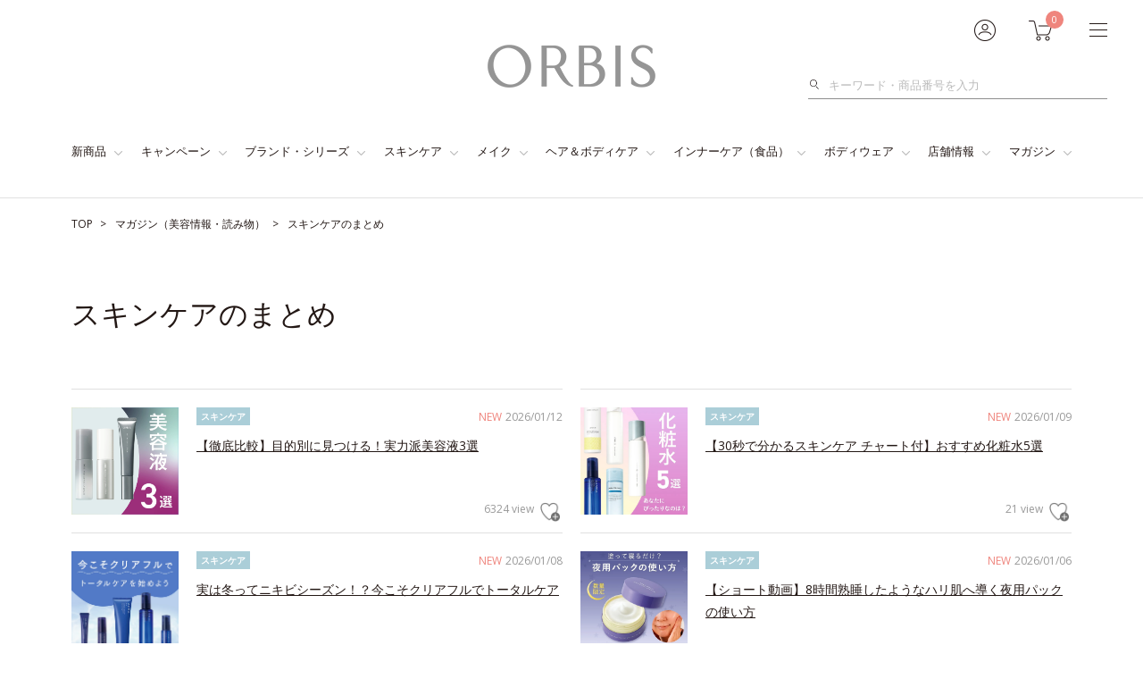

--- FILE ---
content_type: text/html; charset=UTF-8
request_url: https://www.orbis.co.jp/archives/mid/36?adid=archives_detail2170_keyword
body_size: 42795
content:
<!DOCTYPE html>
<html lang="ja">
<head>
<meta charset="UTF-8">
<meta http-equiv="X-UA-Compatible" content="IE=edge"><script type="text/javascript">(window.NREUM||(NREUM={})).init={privacy:{cookies_enabled:true},ajax:{deny_list:["bam.nr-data.net"]},feature_flags:["soft_nav"],distributed_tracing:{enabled:true}};(window.NREUM||(NREUM={})).loader_config={agentID:"1103315711",accountID:"4323241",trustKey:"4323241",xpid:"UAUFUlRXCRABVFRUBwABUlIB",licenseKey:"NRJS-f5ee733555f8749b8cb",applicationID:"1056016460",browserID:"1103315711"};;/*! For license information please see nr-loader-spa-1.308.0.min.js.LICENSE.txt */
(()=>{var e,t,r={384:(e,t,r)=>{"use strict";r.d(t,{NT:()=>a,US:()=>u,Zm:()=>o,bQ:()=>d,dV:()=>c,pV:()=>l});var n=r(6154),i=r(1863),s=r(1910);const a={beacon:"bam.nr-data.net",errorBeacon:"bam.nr-data.net"};function o(){return n.gm.NREUM||(n.gm.NREUM={}),void 0===n.gm.newrelic&&(n.gm.newrelic=n.gm.NREUM),n.gm.NREUM}function c(){let e=o();return e.o||(e.o={ST:n.gm.setTimeout,SI:n.gm.setImmediate||n.gm.setInterval,CT:n.gm.clearTimeout,XHR:n.gm.XMLHttpRequest,REQ:n.gm.Request,EV:n.gm.Event,PR:n.gm.Promise,MO:n.gm.MutationObserver,FETCH:n.gm.fetch,WS:n.gm.WebSocket},(0,s.i)(...Object.values(e.o))),e}function d(e,t){let r=o();r.initializedAgents??={},t.initializedAt={ms:(0,i.t)(),date:new Date},r.initializedAgents[e]=t}function u(e,t){o()[e]=t}function l(){return function(){let e=o();const t=e.info||{};e.info={beacon:a.beacon,errorBeacon:a.errorBeacon,...t}}(),function(){let e=o();const t=e.init||{};e.init={...t}}(),c(),function(){let e=o();const t=e.loader_config||{};e.loader_config={...t}}(),o()}},782:(e,t,r)=>{"use strict";r.d(t,{T:()=>n});const n=r(860).K7.pageViewTiming},860:(e,t,r)=>{"use strict";r.d(t,{$J:()=>u,K7:()=>c,P3:()=>d,XX:()=>i,Yy:()=>o,df:()=>s,qY:()=>n,v4:()=>a});const n="events",i="jserrors",s="browser/blobs",a="rum",o="browser/logs",c={ajax:"ajax",genericEvents:"generic_events",jserrors:i,logging:"logging",metrics:"metrics",pageAction:"page_action",pageViewEvent:"page_view_event",pageViewTiming:"page_view_timing",sessionReplay:"session_replay",sessionTrace:"session_trace",softNav:"soft_navigations",spa:"spa"},d={[c.pageViewEvent]:1,[c.pageViewTiming]:2,[c.metrics]:3,[c.jserrors]:4,[c.spa]:5,[c.ajax]:6,[c.sessionTrace]:7,[c.softNav]:8,[c.sessionReplay]:9,[c.logging]:10,[c.genericEvents]:11},u={[c.pageViewEvent]:a,[c.pageViewTiming]:n,[c.ajax]:n,[c.spa]:n,[c.softNav]:n,[c.metrics]:i,[c.jserrors]:i,[c.sessionTrace]:s,[c.sessionReplay]:s,[c.logging]:o,[c.genericEvents]:"ins"}},944:(e,t,r)=>{"use strict";r.d(t,{R:()=>i});var n=r(3241);function i(e,t){"function"==typeof console.debug&&(console.debug("New Relic Warning: https://github.com/newrelic/newrelic-browser-agent/blob/main/docs/warning-codes.md#".concat(e),t),(0,n.W)({agentIdentifier:null,drained:null,type:"data",name:"warn",feature:"warn",data:{code:e,secondary:t}}))}},993:(e,t,r)=>{"use strict";r.d(t,{A$:()=>s,ET:()=>a,TZ:()=>o,p_:()=>i});var n=r(860);const i={ERROR:"ERROR",WARN:"WARN",INFO:"INFO",DEBUG:"DEBUG",TRACE:"TRACE"},s={OFF:0,ERROR:1,WARN:2,INFO:3,DEBUG:4,TRACE:5},a="log",o=n.K7.logging},1541:(e,t,r)=>{"use strict";r.d(t,{U:()=>i,f:()=>n});const n={MFE:"MFE",BA:"BA"};function i(e,t){if(2!==t?.harvestEndpointVersion)return{};const r=t.agentRef.runtime.appMetadata.agents[0].entityGuid;return e?{"source.id":e.id,"source.name":e.name,"source.type":e.type,"parent.id":e.parent?.id||r,"parent.type":e.parent?.type||n.BA}:{"entity.guid":r,appId:t.agentRef.info.applicationID}}},1687:(e,t,r)=>{"use strict";r.d(t,{Ak:()=>d,Ze:()=>h,x3:()=>u});var n=r(3241),i=r(7836),s=r(3606),a=r(860),o=r(2646);const c={};function d(e,t){const r={staged:!1,priority:a.P3[t]||0};l(e),c[e].get(t)||c[e].set(t,r)}function u(e,t){e&&c[e]&&(c[e].get(t)&&c[e].delete(t),p(e,t,!1),c[e].size&&f(e))}function l(e){if(!e)throw new Error("agentIdentifier required");c[e]||(c[e]=new Map)}function h(e="",t="feature",r=!1){if(l(e),!e||!c[e].get(t)||r)return p(e,t);c[e].get(t).staged=!0,f(e)}function f(e){const t=Array.from(c[e]);t.every(([e,t])=>t.staged)&&(t.sort((e,t)=>e[1].priority-t[1].priority),t.forEach(([t])=>{c[e].delete(t),p(e,t)}))}function p(e,t,r=!0){const a=e?i.ee.get(e):i.ee,c=s.i.handlers;if(!a.aborted&&a.backlog&&c){if((0,n.W)({agentIdentifier:e,type:"lifecycle",name:"drain",feature:t}),r){const e=a.backlog[t],r=c[t];if(r){for(let t=0;e&&t<e.length;++t)g(e[t],r);Object.entries(r).forEach(([e,t])=>{Object.values(t||{}).forEach(t=>{t[0]?.on&&t[0]?.context()instanceof o.y&&t[0].on(e,t[1])})})}}a.isolatedBacklog||delete c[t],a.backlog[t]=null,a.emit("drain-"+t,[])}}function g(e,t){var r=e[1];Object.values(t[r]||{}).forEach(t=>{var r=e[0];if(t[0]===r){var n=t[1],i=e[3],s=e[2];n.apply(i,s)}})}},1738:(e,t,r)=>{"use strict";r.d(t,{U:()=>f,Y:()=>h});var n=r(3241),i=r(9908),s=r(1863),a=r(944),o=r(5701),c=r(3969),d=r(8362),u=r(860),l=r(4261);function h(e,t,r,s){const h=s||r;!h||h[e]&&h[e]!==d.d.prototype[e]||(h[e]=function(){(0,i.p)(c.xV,["API/"+e+"/called"],void 0,u.K7.metrics,r.ee),(0,n.W)({agentIdentifier:r.agentIdentifier,drained:!!o.B?.[r.agentIdentifier],type:"data",name:"api",feature:l.Pl+e,data:{}});try{return t.apply(this,arguments)}catch(e){(0,a.R)(23,e)}})}function f(e,t,r,n,a){const o=e.info;null===r?delete o.jsAttributes[t]:o.jsAttributes[t]=r,(a||null===r)&&(0,i.p)(l.Pl+n,[(0,s.t)(),t,r],void 0,"session",e.ee)}},1741:(e,t,r)=>{"use strict";r.d(t,{W:()=>s});var n=r(944),i=r(4261);class s{#e(e,...t){if(this[e]!==s.prototype[e])return this[e](...t);(0,n.R)(35,e)}addPageAction(e,t){return this.#e(i.hG,e,t)}register(e){return this.#e(i.eY,e)}recordCustomEvent(e,t){return this.#e(i.fF,e,t)}setPageViewName(e,t){return this.#e(i.Fw,e,t)}setCustomAttribute(e,t,r){return this.#e(i.cD,e,t,r)}noticeError(e,t){return this.#e(i.o5,e,t)}setUserId(e,t=!1){return this.#e(i.Dl,e,t)}setApplicationVersion(e){return this.#e(i.nb,e)}setErrorHandler(e){return this.#e(i.bt,e)}addRelease(e,t){return this.#e(i.k6,e,t)}log(e,t){return this.#e(i.$9,e,t)}start(){return this.#e(i.d3)}finished(e){return this.#e(i.BL,e)}recordReplay(){return this.#e(i.CH)}pauseReplay(){return this.#e(i.Tb)}addToTrace(e){return this.#e(i.U2,e)}setCurrentRouteName(e){return this.#e(i.PA,e)}interaction(e){return this.#e(i.dT,e)}wrapLogger(e,t,r){return this.#e(i.Wb,e,t,r)}measure(e,t){return this.#e(i.V1,e,t)}consent(e){return this.#e(i.Pv,e)}}},1863:(e,t,r)=>{"use strict";function n(){return Math.floor(performance.now())}r.d(t,{t:()=>n})},1910:(e,t,r)=>{"use strict";r.d(t,{i:()=>s});var n=r(944);const i=new Map;function s(...e){return e.every(e=>{if(i.has(e))return i.get(e);const t="function"==typeof e?e.toString():"",r=t.includes("[native code]"),s=t.includes("nrWrapper");return r||s||(0,n.R)(64,e?.name||t),i.set(e,r),r})}},2555:(e,t,r)=>{"use strict";r.d(t,{D:()=>o,f:()=>a});var n=r(384),i=r(8122);const s={beacon:n.NT.beacon,errorBeacon:n.NT.errorBeacon,licenseKey:void 0,applicationID:void 0,sa:void 0,queueTime:void 0,applicationTime:void 0,ttGuid:void 0,user:void 0,account:void 0,product:void 0,extra:void 0,jsAttributes:{},userAttributes:void 0,atts:void 0,transactionName:void 0,tNamePlain:void 0};function a(e){try{return!!e.licenseKey&&!!e.errorBeacon&&!!e.applicationID}catch(e){return!1}}const o=e=>(0,i.a)(e,s)},2614:(e,t,r)=>{"use strict";r.d(t,{BB:()=>a,H3:()=>n,g:()=>d,iL:()=>c,tS:()=>o,uh:()=>i,wk:()=>s});const n="NRBA",i="SESSION",s=144e5,a=18e5,o={STARTED:"session-started",PAUSE:"session-pause",RESET:"session-reset",RESUME:"session-resume",UPDATE:"session-update"},c={SAME_TAB:"same-tab",CROSS_TAB:"cross-tab"},d={OFF:0,FULL:1,ERROR:2}},2646:(e,t,r)=>{"use strict";r.d(t,{y:()=>n});class n{constructor(e){this.contextId=e}}},2843:(e,t,r)=>{"use strict";r.d(t,{G:()=>s,u:()=>i});var n=r(3878);function i(e,t=!1,r,i){(0,n.DD)("visibilitychange",function(){if(t)return void("hidden"===document.visibilityState&&e());e(document.visibilityState)},r,i)}function s(e,t,r){(0,n.sp)("pagehide",e,t,r)}},3241:(e,t,r)=>{"use strict";r.d(t,{W:()=>s});var n=r(6154);const i="newrelic";function s(e={}){try{n.gm.dispatchEvent(new CustomEvent(i,{detail:e}))}catch(e){}}},3304:(e,t,r)=>{"use strict";r.d(t,{A:()=>s});var n=r(7836);const i=()=>{const e=new WeakSet;return(t,r)=>{if("object"==typeof r&&null!==r){if(e.has(r))return;e.add(r)}return r}};function s(e){try{return JSON.stringify(e,i())??""}catch(e){try{n.ee.emit("internal-error",[e])}catch(e){}return""}}},3333:(e,t,r)=>{"use strict";r.d(t,{$v:()=>u,TZ:()=>n,Xh:()=>c,Zp:()=>i,kd:()=>d,mq:()=>o,nf:()=>a,qN:()=>s});const n=r(860).K7.genericEvents,i=["auxclick","click","copy","keydown","paste","scrollend"],s=["focus","blur"],a=4,o=1e3,c=2e3,d=["PageAction","UserAction","BrowserPerformance"],u={RESOURCES:"experimental.resources",REGISTER:"register"}},3434:(e,t,r)=>{"use strict";r.d(t,{Jt:()=>s,YM:()=>d});var n=r(7836),i=r(5607);const s="nr@original:".concat(i.W),a=50;var o=Object.prototype.hasOwnProperty,c=!1;function d(e,t){return e||(e=n.ee),r.inPlace=function(e,t,n,i,s){n||(n="");const a="-"===n.charAt(0);for(let o=0;o<t.length;o++){const c=t[o],d=e[c];l(d)||(e[c]=r(d,a?c+n:n,i,c,s))}},r.flag=s,r;function r(t,r,n,c,d){return l(t)?t:(r||(r=""),nrWrapper[s]=t,function(e,t,r){if(Object.defineProperty&&Object.keys)try{return Object.keys(e).forEach(function(r){Object.defineProperty(t,r,{get:function(){return e[r]},set:function(t){return e[r]=t,t}})}),t}catch(e){u([e],r)}for(var n in e)o.call(e,n)&&(t[n]=e[n])}(t,nrWrapper,e),nrWrapper);function nrWrapper(){var s,o,l,h;let f;try{o=this,s=[...arguments],l="function"==typeof n?n(s,o):n||{}}catch(t){u([t,"",[s,o,c],l],e)}i(r+"start",[s,o,c],l,d);const p=performance.now();let g;try{return h=t.apply(o,s),g=performance.now(),h}catch(e){throw g=performance.now(),i(r+"err",[s,o,e],l,d),f=e,f}finally{const e=g-p,t={start:p,end:g,duration:e,isLongTask:e>=a,methodName:c,thrownError:f};t.isLongTask&&i("long-task",[t,o],l,d),i(r+"end",[s,o,h],l,d)}}}function i(r,n,i,s){if(!c||t){var a=c;c=!0;try{e.emit(r,n,i,t,s)}catch(t){u([t,r,n,i],e)}c=a}}}function u(e,t){t||(t=n.ee);try{t.emit("internal-error",e)}catch(e){}}function l(e){return!(e&&"function"==typeof e&&e.apply&&!e[s])}},3606:(e,t,r)=>{"use strict";r.d(t,{i:()=>s});var n=r(9908);s.on=a;var i=s.handlers={};function s(e,t,r,s){a(s||n.d,i,e,t,r)}function a(e,t,r,i,s){s||(s="feature"),e||(e=n.d);var a=t[s]=t[s]||{};(a[r]=a[r]||[]).push([e,i])}},3738:(e,t,r)=>{"use strict";r.d(t,{He:()=>i,Kp:()=>o,Lc:()=>d,Rz:()=>u,TZ:()=>n,bD:()=>s,d3:()=>a,jx:()=>l,sl:()=>h,uP:()=>c});const n=r(860).K7.sessionTrace,i="bstResource",s="resource",a="-start",o="-end",c="fn"+a,d="fn"+o,u="pushState",l=1e3,h=3e4},3785:(e,t,r)=>{"use strict";r.d(t,{R:()=>c,b:()=>d});var n=r(9908),i=r(1863),s=r(860),a=r(3969),o=r(993);function c(e,t,r={},c=o.p_.INFO,d=!0,u,l=(0,i.t)()){(0,n.p)(a.xV,["API/logging/".concat(c.toLowerCase(),"/called")],void 0,s.K7.metrics,e),(0,n.p)(o.ET,[l,t,r,c,d,u],void 0,s.K7.logging,e)}function d(e){return"string"==typeof e&&Object.values(o.p_).some(t=>t===e.toUpperCase().trim())}},3878:(e,t,r)=>{"use strict";function n(e,t){return{capture:e,passive:!1,signal:t}}function i(e,t,r=!1,i){window.addEventListener(e,t,n(r,i))}function s(e,t,r=!1,i){document.addEventListener(e,t,n(r,i))}r.d(t,{DD:()=>s,jT:()=>n,sp:()=>i})},3962:(e,t,r)=>{"use strict";r.d(t,{AM:()=>a,O2:()=>l,OV:()=>s,Qu:()=>h,TZ:()=>c,ih:()=>f,pP:()=>o,t1:()=>u,tC:()=>i,wD:()=>d});var n=r(860);const i=["click","keydown","submit"],s="popstate",a="api",o="initialPageLoad",c=n.K7.softNav,d=5e3,u=500,l={INITIAL_PAGE_LOAD:"",ROUTE_CHANGE:1,UNSPECIFIED:2},h={INTERACTION:1,AJAX:2,CUSTOM_END:3,CUSTOM_TRACER:4},f={IP:"in progress",PF:"pending finish",FIN:"finished",CAN:"cancelled"}},3969:(e,t,r)=>{"use strict";r.d(t,{TZ:()=>n,XG:()=>o,rs:()=>i,xV:()=>a,z_:()=>s});const n=r(860).K7.metrics,i="sm",s="cm",a="storeSupportabilityMetrics",o="storeEventMetrics"},4234:(e,t,r)=>{"use strict";r.d(t,{W:()=>s});var n=r(7836),i=r(1687);class s{constructor(e,t){this.agentIdentifier=e,this.ee=n.ee.get(e),this.featureName=t,this.blocked=!1}deregisterDrain(){(0,i.x3)(this.agentIdentifier,this.featureName)}}},4261:(e,t,r)=>{"use strict";r.d(t,{$9:()=>u,BL:()=>c,CH:()=>p,Dl:()=>R,Fw:()=>w,PA:()=>v,Pl:()=>n,Pv:()=>A,Tb:()=>h,U2:()=>a,V1:()=>E,Wb:()=>T,bt:()=>y,cD:()=>b,d3:()=>x,dT:()=>d,eY:()=>g,fF:()=>f,hG:()=>s,hw:()=>i,k6:()=>o,nb:()=>m,o5:()=>l});const n="api-",i=n+"ixn-",s="addPageAction",a="addToTrace",o="addRelease",c="finished",d="interaction",u="log",l="noticeError",h="pauseReplay",f="recordCustomEvent",p="recordReplay",g="register",m="setApplicationVersion",v="setCurrentRouteName",b="setCustomAttribute",y="setErrorHandler",w="setPageViewName",R="setUserId",x="start",T="wrapLogger",E="measure",A="consent"},5205:(e,t,r)=>{"use strict";r.d(t,{j:()=>S});var n=r(384),i=r(1741);var s=r(2555),a=r(3333);const o=e=>{if(!e||"string"!=typeof e)return!1;try{document.createDocumentFragment().querySelector(e)}catch{return!1}return!0};var c=r(2614),d=r(944),u=r(8122);const l="[data-nr-mask]",h=e=>(0,u.a)(e,(()=>{const e={feature_flags:[],experimental:{allow_registered_children:!1,resources:!1},mask_selector:"*",block_selector:"[data-nr-block]",mask_input_options:{color:!1,date:!1,"datetime-local":!1,email:!1,month:!1,number:!1,range:!1,search:!1,tel:!1,text:!1,time:!1,url:!1,week:!1,textarea:!1,select:!1,password:!0}};return{ajax:{deny_list:void 0,block_internal:!0,enabled:!0,autoStart:!0},api:{get allow_registered_children(){return e.feature_flags.includes(a.$v.REGISTER)||e.experimental.allow_registered_children},set allow_registered_children(t){e.experimental.allow_registered_children=t},duplicate_registered_data:!1},browser_consent_mode:{enabled:!1},distributed_tracing:{enabled:void 0,exclude_newrelic_header:void 0,cors_use_newrelic_header:void 0,cors_use_tracecontext_headers:void 0,allowed_origins:void 0},get feature_flags(){return e.feature_flags},set feature_flags(t){e.feature_flags=t},generic_events:{enabled:!0,autoStart:!0},harvest:{interval:30},jserrors:{enabled:!0,autoStart:!0},logging:{enabled:!0,autoStart:!0},metrics:{enabled:!0,autoStart:!0},obfuscate:void 0,page_action:{enabled:!0},page_view_event:{enabled:!0,autoStart:!0},page_view_timing:{enabled:!0,autoStart:!0},performance:{capture_marks:!1,capture_measures:!1,capture_detail:!0,resources:{get enabled(){return e.feature_flags.includes(a.$v.RESOURCES)||e.experimental.resources},set enabled(t){e.experimental.resources=t},asset_types:[],first_party_domains:[],ignore_newrelic:!0}},privacy:{cookies_enabled:!0},proxy:{assets:void 0,beacon:void 0},session:{expiresMs:c.wk,inactiveMs:c.BB},session_replay:{autoStart:!0,enabled:!1,preload:!1,sampling_rate:10,error_sampling_rate:100,collect_fonts:!1,inline_images:!1,fix_stylesheets:!0,mask_all_inputs:!0,get mask_text_selector(){return e.mask_selector},set mask_text_selector(t){o(t)?e.mask_selector="".concat(t,",").concat(l):""===t||null===t?e.mask_selector=l:(0,d.R)(5,t)},get block_class(){return"nr-block"},get ignore_class(){return"nr-ignore"},get mask_text_class(){return"nr-mask"},get block_selector(){return e.block_selector},set block_selector(t){o(t)?e.block_selector+=",".concat(t):""!==t&&(0,d.R)(6,t)},get mask_input_options(){return e.mask_input_options},set mask_input_options(t){t&&"object"==typeof t?e.mask_input_options={...t,password:!0}:(0,d.R)(7,t)}},session_trace:{enabled:!0,autoStart:!0},soft_navigations:{enabled:!0,autoStart:!0},spa:{enabled:!0,autoStart:!0},ssl:void 0,user_actions:{enabled:!0,elementAttributes:["id","className","tagName","type"]}}})());var f=r(6154),p=r(9324);let g=0;const m={buildEnv:p.F3,distMethod:p.Xs,version:p.xv,originTime:f.WN},v={consented:!1},b={appMetadata:{},get consented(){return this.session?.state?.consent||v.consented},set consented(e){v.consented=e},customTransaction:void 0,denyList:void 0,disabled:!1,harvester:void 0,isolatedBacklog:!1,isRecording:!1,loaderType:void 0,maxBytes:3e4,obfuscator:void 0,onerror:void 0,ptid:void 0,releaseIds:{},session:void 0,timeKeeper:void 0,registeredEntities:[],jsAttributesMetadata:{bytes:0},get harvestCount(){return++g}},y=e=>{const t=(0,u.a)(e,b),r=Object.keys(m).reduce((e,t)=>(e[t]={value:m[t],writable:!1,configurable:!0,enumerable:!0},e),{});return Object.defineProperties(t,r)};var w=r(5701);const R=e=>{const t=e.startsWith("http");e+="/",r.p=t?e:"https://"+e};var x=r(7836),T=r(3241);const E={accountID:void 0,trustKey:void 0,agentID:void 0,licenseKey:void 0,applicationID:void 0,xpid:void 0},A=e=>(0,u.a)(e,E),_=new Set;function S(e,t={},r,a){let{init:o,info:c,loader_config:d,runtime:u={},exposed:l=!0}=t;if(!c){const e=(0,n.pV)();o=e.init,c=e.info,d=e.loader_config}e.init=h(o||{}),e.loader_config=A(d||{}),c.jsAttributes??={},f.bv&&(c.jsAttributes.isWorker=!0),e.info=(0,s.D)(c);const p=e.init,g=[c.beacon,c.errorBeacon];_.has(e.agentIdentifier)||(p.proxy.assets&&(R(p.proxy.assets),g.push(p.proxy.assets)),p.proxy.beacon&&g.push(p.proxy.beacon),e.beacons=[...g],function(e){const t=(0,n.pV)();Object.getOwnPropertyNames(i.W.prototype).forEach(r=>{const n=i.W.prototype[r];if("function"!=typeof n||"constructor"===n)return;let s=t[r];e[r]&&!1!==e.exposed&&"micro-agent"!==e.runtime?.loaderType&&(t[r]=(...t)=>{const n=e[r](...t);return s?s(...t):n})})}(e),(0,n.US)("activatedFeatures",w.B)),u.denyList=[...p.ajax.deny_list||[],...p.ajax.block_internal?g:[]],u.ptid=e.agentIdentifier,u.loaderType=r,e.runtime=y(u),_.has(e.agentIdentifier)||(e.ee=x.ee.get(e.agentIdentifier),e.exposed=l,(0,T.W)({agentIdentifier:e.agentIdentifier,drained:!!w.B?.[e.agentIdentifier],type:"lifecycle",name:"initialize",feature:void 0,data:e.config})),_.add(e.agentIdentifier)}},5270:(e,t,r)=>{"use strict";r.d(t,{Aw:()=>a,SR:()=>s,rF:()=>o});var n=r(384),i=r(7767);function s(e){return!!(0,n.dV)().o.MO&&(0,i.V)(e)&&!0===e?.session_trace.enabled}function a(e){return!0===e?.session_replay.preload&&s(e)}function o(e,t){try{if("string"==typeof t?.type){if("password"===t.type.toLowerCase())return"*".repeat(e?.length||0);if(void 0!==t?.dataset?.nrUnmask||t?.classList?.contains("nr-unmask"))return e}}catch(e){}return"string"==typeof e?e.replace(/[\S]/g,"*"):"*".repeat(e?.length||0)}},5289:(e,t,r)=>{"use strict";r.d(t,{GG:()=>a,Qr:()=>c,sB:()=>o});var n=r(3878),i=r(6389);function s(){return"undefined"==typeof document||"complete"===document.readyState}function a(e,t){if(s())return e();const r=(0,i.J)(e),a=setInterval(()=>{s()&&(clearInterval(a),r())},500);(0,n.sp)("load",r,t)}function o(e){if(s())return e();(0,n.DD)("DOMContentLoaded",e)}function c(e){if(s())return e();(0,n.sp)("popstate",e)}},5607:(e,t,r)=>{"use strict";r.d(t,{W:()=>n});const n=(0,r(9566).bz)()},5701:(e,t,r)=>{"use strict";r.d(t,{B:()=>s,t:()=>a});var n=r(3241);const i=new Set,s={};function a(e,t){const r=t.agentIdentifier;s[r]??={},e&&"object"==typeof e&&(i.has(r)||(t.ee.emit("rumresp",[e]),s[r]=e,i.add(r),(0,n.W)({agentIdentifier:r,loaded:!0,drained:!0,type:"lifecycle",name:"load",feature:void 0,data:e})))}},6154:(e,t,r)=>{"use strict";r.d(t,{OF:()=>d,RI:()=>i,WN:()=>h,bv:()=>s,eN:()=>f,gm:()=>a,lR:()=>l,m:()=>c,mw:()=>o,sb:()=>u});var n=r(1863);const i="undefined"!=typeof window&&!!window.document,s="undefined"!=typeof WorkerGlobalScope&&("undefined"!=typeof self&&self instanceof WorkerGlobalScope&&self.navigator instanceof WorkerNavigator||"undefined"!=typeof globalThis&&globalThis instanceof WorkerGlobalScope&&globalThis.navigator instanceof WorkerNavigator),a=i?window:"undefined"!=typeof WorkerGlobalScope&&("undefined"!=typeof self&&self instanceof WorkerGlobalScope&&self||"undefined"!=typeof globalThis&&globalThis instanceof WorkerGlobalScope&&globalThis),o=Boolean("hidden"===a?.document?.visibilityState),c=""+a?.location,d=/iPad|iPhone|iPod/.test(a.navigator?.userAgent),u=d&&"undefined"==typeof SharedWorker,l=(()=>{const e=a.navigator?.userAgent?.match(/Firefox[/\s](\d+\.\d+)/);return Array.isArray(e)&&e.length>=2?+e[1]:0})(),h=Date.now()-(0,n.t)(),f=()=>"undefined"!=typeof PerformanceNavigationTiming&&a?.performance?.getEntriesByType("navigation")?.[0]?.responseStart},6344:(e,t,r)=>{"use strict";r.d(t,{BB:()=>u,Qb:()=>l,TZ:()=>i,Ug:()=>a,Vh:()=>s,_s:()=>o,bc:()=>d,yP:()=>c});var n=r(2614);const i=r(860).K7.sessionReplay,s="errorDuringReplay",a=.12,o={DomContentLoaded:0,Load:1,FullSnapshot:2,IncrementalSnapshot:3,Meta:4,Custom:5},c={[n.g.ERROR]:15e3,[n.g.FULL]:3e5,[n.g.OFF]:0},d={RESET:{message:"Session was reset",sm:"Reset"},IMPORT:{message:"Recorder failed to import",sm:"Import"},TOO_MANY:{message:"429: Too Many Requests",sm:"Too-Many"},TOO_BIG:{message:"Payload was too large",sm:"Too-Big"},CROSS_TAB:{message:"Session Entity was set to OFF on another tab",sm:"Cross-Tab"},ENTITLEMENTS:{message:"Session Replay is not allowed and will not be started",sm:"Entitlement"}},u=5e3,l={API:"api",RESUME:"resume",SWITCH_TO_FULL:"switchToFull",INITIALIZE:"initialize",PRELOAD:"preload"}},6389:(e,t,r)=>{"use strict";function n(e,t=500,r={}){const n=r?.leading||!1;let i;return(...r)=>{n&&void 0===i&&(e.apply(this,r),i=setTimeout(()=>{i=clearTimeout(i)},t)),n||(clearTimeout(i),i=setTimeout(()=>{e.apply(this,r)},t))}}function i(e){let t=!1;return(...r)=>{t||(t=!0,e.apply(this,r))}}r.d(t,{J:()=>i,s:()=>n})},6630:(e,t,r)=>{"use strict";r.d(t,{T:()=>n});const n=r(860).K7.pageViewEvent},6774:(e,t,r)=>{"use strict";r.d(t,{T:()=>n});const n=r(860).K7.jserrors},7295:(e,t,r)=>{"use strict";r.d(t,{Xv:()=>a,gX:()=>i,iW:()=>s});var n=[];function i(e){if(!e||s(e))return!1;if(0===n.length)return!0;if("*"===n[0].hostname)return!1;for(var t=0;t<n.length;t++){var r=n[t];if(r.hostname.test(e.hostname)&&r.pathname.test(e.pathname))return!1}return!0}function s(e){return void 0===e.hostname}function a(e){if(n=[],e&&e.length)for(var t=0;t<e.length;t++){let r=e[t];if(!r)continue;if("*"===r)return void(n=[{hostname:"*"}]);0===r.indexOf("http://")?r=r.substring(7):0===r.indexOf("https://")&&(r=r.substring(8));const i=r.indexOf("/");let s,a;i>0?(s=r.substring(0,i),a=r.substring(i)):(s=r,a="*");let[c]=s.split(":");n.push({hostname:o(c),pathname:o(a,!0)})}}function o(e,t=!1){const r=e.replace(/[.+?^${}()|[\]\\]/g,e=>"\\"+e).replace(/\*/g,".*?");return new RegExp((t?"^":"")+r+"$")}},7485:(e,t,r)=>{"use strict";r.d(t,{D:()=>i});var n=r(6154);function i(e){if(0===(e||"").indexOf("data:"))return{protocol:"data"};try{const t=new URL(e,location.href),r={port:t.port,hostname:t.hostname,pathname:t.pathname,search:t.search,protocol:t.protocol.slice(0,t.protocol.indexOf(":")),sameOrigin:t.protocol===n.gm?.location?.protocol&&t.host===n.gm?.location?.host};return r.port&&""!==r.port||("http:"===t.protocol&&(r.port="80"),"https:"===t.protocol&&(r.port="443")),r.pathname&&""!==r.pathname?r.pathname.startsWith("/")||(r.pathname="/".concat(r.pathname)):r.pathname="/",r}catch(e){return{}}}},7699:(e,t,r)=>{"use strict";r.d(t,{It:()=>s,KC:()=>o,No:()=>i,qh:()=>a});var n=r(860);const i=16e3,s=1e6,a="SESSION_ERROR",o={[n.K7.logging]:!0,[n.K7.genericEvents]:!1,[n.K7.jserrors]:!1,[n.K7.ajax]:!1}},7767:(e,t,r)=>{"use strict";r.d(t,{V:()=>i});var n=r(6154);const i=e=>n.RI&&!0===e?.privacy.cookies_enabled},7836:(e,t,r)=>{"use strict";r.d(t,{P:()=>o,ee:()=>c});var n=r(384),i=r(8990),s=r(2646),a=r(5607);const o="nr@context:".concat(a.W),c=function e(t,r){var n={},a={},u={},l=!1;try{l=16===r.length&&d.initializedAgents?.[r]?.runtime.isolatedBacklog}catch(e){}var h={on:p,addEventListener:p,removeEventListener:function(e,t){var r=n[e];if(!r)return;for(var i=0;i<r.length;i++)r[i]===t&&r.splice(i,1)},emit:function(e,r,n,i,s){!1!==s&&(s=!0);if(c.aborted&&!i)return;t&&s&&t.emit(e,r,n);var o=f(n);g(e).forEach(e=>{e.apply(o,r)});var d=v()[a[e]];d&&d.push([h,e,r,o]);return o},get:m,listeners:g,context:f,buffer:function(e,t){const r=v();if(t=t||"feature",h.aborted)return;Object.entries(e||{}).forEach(([e,n])=>{a[n]=t,t in r||(r[t]=[])})},abort:function(){h._aborted=!0,Object.keys(h.backlog).forEach(e=>{delete h.backlog[e]})},isBuffering:function(e){return!!v()[a[e]]},debugId:r,backlog:l?{}:t&&"object"==typeof t.backlog?t.backlog:{},isolatedBacklog:l};return Object.defineProperty(h,"aborted",{get:()=>{let e=h._aborted||!1;return e||(t&&(e=t.aborted),e)}}),h;function f(e){return e&&e instanceof s.y?e:e?(0,i.I)(e,o,()=>new s.y(o)):new s.y(o)}function p(e,t){n[e]=g(e).concat(t)}function g(e){return n[e]||[]}function m(t){return u[t]=u[t]||e(h,t)}function v(){return h.backlog}}(void 0,"globalEE"),d=(0,n.Zm)();d.ee||(d.ee=c)},8122:(e,t,r)=>{"use strict";r.d(t,{a:()=>i});var n=r(944);function i(e,t){try{if(!e||"object"!=typeof e)return(0,n.R)(3);if(!t||"object"!=typeof t)return(0,n.R)(4);const r=Object.create(Object.getPrototypeOf(t),Object.getOwnPropertyDescriptors(t)),s=0===Object.keys(r).length?e:r;for(let a in s)if(void 0!==e[a])try{if(null===e[a]){r[a]=null;continue}Array.isArray(e[a])&&Array.isArray(t[a])?r[a]=Array.from(new Set([...e[a],...t[a]])):"object"==typeof e[a]&&"object"==typeof t[a]?r[a]=i(e[a],t[a]):r[a]=e[a]}catch(e){r[a]||(0,n.R)(1,e)}return r}catch(e){(0,n.R)(2,e)}}},8139:(e,t,r)=>{"use strict";r.d(t,{u:()=>h});var n=r(7836),i=r(3434),s=r(8990),a=r(6154);const o={},c=a.gm.XMLHttpRequest,d="addEventListener",u="removeEventListener",l="nr@wrapped:".concat(n.P);function h(e){var t=function(e){return(e||n.ee).get("events")}(e);if(o[t.debugId]++)return t;o[t.debugId]=1;var r=(0,i.YM)(t,!0);function h(e){r.inPlace(e,[d,u],"-",p)}function p(e,t){return e[1]}return"getPrototypeOf"in Object&&(a.RI&&f(document,h),c&&f(c.prototype,h),f(a.gm,h)),t.on(d+"-start",function(e,t){var n=e[1];if(null!==n&&("function"==typeof n||"object"==typeof n)&&"newrelic"!==e[0]){var i=(0,s.I)(n,l,function(){var e={object:function(){if("function"!=typeof n.handleEvent)return;return n.handleEvent.apply(n,arguments)},function:n}[typeof n];return e?r(e,"fn-",null,e.name||"anonymous"):n});this.wrapped=e[1]=i}}),t.on(u+"-start",function(e){e[1]=this.wrapped||e[1]}),t}function f(e,t,...r){let n=e;for(;"object"==typeof n&&!Object.prototype.hasOwnProperty.call(n,d);)n=Object.getPrototypeOf(n);n&&t(n,...r)}},8362:(e,t,r)=>{"use strict";r.d(t,{d:()=>s});var n=r(9566),i=r(1741);class s extends i.W{agentIdentifier=(0,n.LA)(16)}},8374:(e,t,r)=>{r.nc=(()=>{try{return document?.currentScript?.nonce}catch(e){}return""})()},8990:(e,t,r)=>{"use strict";r.d(t,{I:()=>i});var n=Object.prototype.hasOwnProperty;function i(e,t,r){if(n.call(e,t))return e[t];var i=r();if(Object.defineProperty&&Object.keys)try{return Object.defineProperty(e,t,{value:i,writable:!0,enumerable:!1}),i}catch(e){}return e[t]=i,i}},9119:(e,t,r)=>{"use strict";r.d(t,{L:()=>s});var n=/([^?#]*)[^#]*(#[^?]*|$).*/,i=/([^?#]*)().*/;function s(e,t){return e?e.replace(t?n:i,"$1$2"):e}},9300:(e,t,r)=>{"use strict";r.d(t,{T:()=>n});const n=r(860).K7.ajax},9324:(e,t,r)=>{"use strict";r.d(t,{AJ:()=>a,F3:()=>i,Xs:()=>s,Yq:()=>o,xv:()=>n});const n="1.308.0",i="PROD",s="CDN",a="@newrelic/rrweb",o="1.0.1"},9566:(e,t,r)=>{"use strict";r.d(t,{LA:()=>o,ZF:()=>c,bz:()=>a,el:()=>d});var n=r(6154);const i="xxxxxxxx-xxxx-4xxx-yxxx-xxxxxxxxxxxx";function s(e,t){return e?15&e[t]:16*Math.random()|0}function a(){const e=n.gm?.crypto||n.gm?.msCrypto;let t,r=0;return e&&e.getRandomValues&&(t=e.getRandomValues(new Uint8Array(30))),i.split("").map(e=>"x"===e?s(t,r++).toString(16):"y"===e?(3&s()|8).toString(16):e).join("")}function o(e){const t=n.gm?.crypto||n.gm?.msCrypto;let r,i=0;t&&t.getRandomValues&&(r=t.getRandomValues(new Uint8Array(e)));const a=[];for(var o=0;o<e;o++)a.push(s(r,i++).toString(16));return a.join("")}function c(){return o(16)}function d(){return o(32)}},9908:(e,t,r)=>{"use strict";r.d(t,{d:()=>n,p:()=>i});var n=r(7836).ee.get("handle");function i(e,t,r,i,s){s?(s.buffer([e],i),s.emit(e,t,r)):(n.buffer([e],i),n.emit(e,t,r))}}},n={};function i(e){var t=n[e];if(void 0!==t)return t.exports;var s=n[e]={exports:{}};return r[e](s,s.exports,i),s.exports}i.m=r,i.d=(e,t)=>{for(var r in t)i.o(t,r)&&!i.o(e,r)&&Object.defineProperty(e,r,{enumerable:!0,get:t[r]})},i.f={},i.e=e=>Promise.all(Object.keys(i.f).reduce((t,r)=>(i.f[r](e,t),t),[])),i.u=e=>({212:"nr-spa-compressor",249:"nr-spa-recorder",478:"nr-spa"}[e]+"-1.308.0.min.js"),i.o=(e,t)=>Object.prototype.hasOwnProperty.call(e,t),e={},t="NRBA-1.308.0.PROD:",i.l=(r,n,s,a)=>{if(e[r])e[r].push(n);else{var o,c;if(void 0!==s)for(var d=document.getElementsByTagName("script"),u=0;u<d.length;u++){var l=d[u];if(l.getAttribute("src")==r||l.getAttribute("data-webpack")==t+s){o=l;break}}if(!o){c=!0;var h={478:"sha512-RSfSVnmHk59T/uIPbdSE0LPeqcEdF4/+XhfJdBuccH5rYMOEZDhFdtnh6X6nJk7hGpzHd9Ujhsy7lZEz/ORYCQ==",249:"sha512-ehJXhmntm85NSqW4MkhfQqmeKFulra3klDyY0OPDUE+sQ3GokHlPh1pmAzuNy//3j4ac6lzIbmXLvGQBMYmrkg==",212:"sha512-B9h4CR46ndKRgMBcK+j67uSR2RCnJfGefU+A7FrgR/k42ovXy5x/MAVFiSvFxuVeEk/pNLgvYGMp1cBSK/G6Fg=="};(o=document.createElement("script")).charset="utf-8",i.nc&&o.setAttribute("nonce",i.nc),o.setAttribute("data-webpack",t+s),o.src=r,0!==o.src.indexOf(window.location.origin+"/")&&(o.crossOrigin="anonymous"),h[a]&&(o.integrity=h[a])}e[r]=[n];var f=(t,n)=>{o.onerror=o.onload=null,clearTimeout(p);var i=e[r];if(delete e[r],o.parentNode&&o.parentNode.removeChild(o),i&&i.forEach(e=>e(n)),t)return t(n)},p=setTimeout(f.bind(null,void 0,{type:"timeout",target:o}),12e4);o.onerror=f.bind(null,o.onerror),o.onload=f.bind(null,o.onload),c&&document.head.appendChild(o)}},i.r=e=>{"undefined"!=typeof Symbol&&Symbol.toStringTag&&Object.defineProperty(e,Symbol.toStringTag,{value:"Module"}),Object.defineProperty(e,"__esModule",{value:!0})},i.p="https://js-agent.newrelic.com/",(()=>{var e={38:0,788:0};i.f.j=(t,r)=>{var n=i.o(e,t)?e[t]:void 0;if(0!==n)if(n)r.push(n[2]);else{var s=new Promise((r,i)=>n=e[t]=[r,i]);r.push(n[2]=s);var a=i.p+i.u(t),o=new Error;i.l(a,r=>{if(i.o(e,t)&&(0!==(n=e[t])&&(e[t]=void 0),n)){var s=r&&("load"===r.type?"missing":r.type),a=r&&r.target&&r.target.src;o.message="Loading chunk "+t+" failed: ("+s+": "+a+")",o.name="ChunkLoadError",o.type=s,o.request=a,n[1](o)}},"chunk-"+t,t)}};var t=(t,r)=>{var n,s,[a,o,c]=r,d=0;if(a.some(t=>0!==e[t])){for(n in o)i.o(o,n)&&(i.m[n]=o[n]);if(c)c(i)}for(t&&t(r);d<a.length;d++)s=a[d],i.o(e,s)&&e[s]&&e[s][0](),e[s]=0},r=self["webpackChunk:NRBA-1.308.0.PROD"]=self["webpackChunk:NRBA-1.308.0.PROD"]||[];r.forEach(t.bind(null,0)),r.push=t.bind(null,r.push.bind(r))})(),(()=>{"use strict";i(8374);var e=i(8362),t=i(860);const r=Object.values(t.K7);var n=i(5205);var s=i(9908),a=i(1863),o=i(4261),c=i(1738);var d=i(1687),u=i(4234),l=i(5289),h=i(6154),f=i(944),p=i(5270),g=i(7767),m=i(6389),v=i(7699);class b extends u.W{constructor(e,t){super(e.agentIdentifier,t),this.agentRef=e,this.abortHandler=void 0,this.featAggregate=void 0,this.loadedSuccessfully=void 0,this.onAggregateImported=new Promise(e=>{this.loadedSuccessfully=e}),this.deferred=Promise.resolve(),!1===e.init[this.featureName].autoStart?this.deferred=new Promise((t,r)=>{this.ee.on("manual-start-all",(0,m.J)(()=>{(0,d.Ak)(e.agentIdentifier,this.featureName),t()}))}):(0,d.Ak)(e.agentIdentifier,t)}importAggregator(e,t,r={}){if(this.featAggregate)return;const n=async()=>{let n;await this.deferred;try{if((0,g.V)(e.init)){const{setupAgentSession:t}=await i.e(478).then(i.bind(i,8766));n=t(e)}}catch(e){(0,f.R)(20,e),this.ee.emit("internal-error",[e]),(0,s.p)(v.qh,[e],void 0,this.featureName,this.ee)}try{if(!this.#t(this.featureName,n,e.init))return(0,d.Ze)(this.agentIdentifier,this.featureName),void this.loadedSuccessfully(!1);const{Aggregate:i}=await t();this.featAggregate=new i(e,r),e.runtime.harvester.initializedAggregates.push(this.featAggregate),this.loadedSuccessfully(!0)}catch(e){(0,f.R)(34,e),this.abortHandler?.(),(0,d.Ze)(this.agentIdentifier,this.featureName,!0),this.loadedSuccessfully(!1),this.ee&&this.ee.abort()}};h.RI?(0,l.GG)(()=>n(),!0):n()}#t(e,r,n){if(this.blocked)return!1;switch(e){case t.K7.sessionReplay:return(0,p.SR)(n)&&!!r;case t.K7.sessionTrace:return!!r;default:return!0}}}var y=i(6630),w=i(2614),R=i(3241);class x extends b{static featureName=y.T;constructor(e){var t;super(e,y.T),this.setupInspectionEvents(e.agentIdentifier),t=e,(0,c.Y)(o.Fw,function(e,r){"string"==typeof e&&("/"!==e.charAt(0)&&(e="/"+e),t.runtime.customTransaction=(r||"http://custom.transaction")+e,(0,s.p)(o.Pl+o.Fw,[(0,a.t)()],void 0,void 0,t.ee))},t),this.importAggregator(e,()=>i.e(478).then(i.bind(i,2467)))}setupInspectionEvents(e){const t=(t,r)=>{t&&(0,R.W)({agentIdentifier:e,timeStamp:t.timeStamp,loaded:"complete"===t.target.readyState,type:"window",name:r,data:t.target.location+""})};(0,l.sB)(e=>{t(e,"DOMContentLoaded")}),(0,l.GG)(e=>{t(e,"load")}),(0,l.Qr)(e=>{t(e,"navigate")}),this.ee.on(w.tS.UPDATE,(t,r)=>{(0,R.W)({agentIdentifier:e,type:"lifecycle",name:"session",data:r})})}}var T=i(384);class E extends e.d{constructor(e){var t;(super(),h.gm)?(this.features={},(0,T.bQ)(this.agentIdentifier,this),this.desiredFeatures=new Set(e.features||[]),this.desiredFeatures.add(x),(0,n.j)(this,e,e.loaderType||"agent"),t=this,(0,c.Y)(o.cD,function(e,r,n=!1){if("string"==typeof e){if(["string","number","boolean"].includes(typeof r)||null===r)return(0,c.U)(t,e,r,o.cD,n);(0,f.R)(40,typeof r)}else(0,f.R)(39,typeof e)},t),function(e){(0,c.Y)(o.Dl,function(t,r=!1){if("string"!=typeof t&&null!==t)return void(0,f.R)(41,typeof t);const n=e.info.jsAttributes["enduser.id"];r&&null!=n&&n!==t?(0,s.p)(o.Pl+"setUserIdAndResetSession",[t],void 0,"session",e.ee):(0,c.U)(e,"enduser.id",t,o.Dl,!0)},e)}(this),function(e){(0,c.Y)(o.nb,function(t){if("string"==typeof t||null===t)return(0,c.U)(e,"application.version",t,o.nb,!1);(0,f.R)(42,typeof t)},e)}(this),function(e){(0,c.Y)(o.d3,function(){e.ee.emit("manual-start-all")},e)}(this),function(e){(0,c.Y)(o.Pv,function(t=!0){if("boolean"==typeof t){if((0,s.p)(o.Pl+o.Pv,[t],void 0,"session",e.ee),e.runtime.consented=t,t){const t=e.features.page_view_event;t.onAggregateImported.then(e=>{const r=t.featAggregate;e&&!r.sentRum&&r.sendRum()})}}else(0,f.R)(65,typeof t)},e)}(this),this.run()):(0,f.R)(21)}get config(){return{info:this.info,init:this.init,loader_config:this.loader_config,runtime:this.runtime}}get api(){return this}run(){try{const e=function(e){const t={};return r.forEach(r=>{t[r]=!!e[r]?.enabled}),t}(this.init),n=[...this.desiredFeatures];n.sort((e,r)=>t.P3[e.featureName]-t.P3[r.featureName]),n.forEach(r=>{if(!e[r.featureName]&&r.featureName!==t.K7.pageViewEvent)return;if(r.featureName===t.K7.spa)return void(0,f.R)(67);const n=function(e){switch(e){case t.K7.ajax:return[t.K7.jserrors];case t.K7.sessionTrace:return[t.K7.ajax,t.K7.pageViewEvent];case t.K7.sessionReplay:return[t.K7.sessionTrace];case t.K7.pageViewTiming:return[t.K7.pageViewEvent];default:return[]}}(r.featureName).filter(e=>!(e in this.features));n.length>0&&(0,f.R)(36,{targetFeature:r.featureName,missingDependencies:n}),this.features[r.featureName]=new r(this)})}catch(e){(0,f.R)(22,e);for(const e in this.features)this.features[e].abortHandler?.();const t=(0,T.Zm)();delete t.initializedAgents[this.agentIdentifier]?.features,delete this.sharedAggregator;return t.ee.get(this.agentIdentifier).abort(),!1}}}var A=i(2843),_=i(782);class S extends b{static featureName=_.T;constructor(e){super(e,_.T),h.RI&&((0,A.u)(()=>(0,s.p)("docHidden",[(0,a.t)()],void 0,_.T,this.ee),!0),(0,A.G)(()=>(0,s.p)("winPagehide",[(0,a.t)()],void 0,_.T,this.ee)),this.importAggregator(e,()=>i.e(478).then(i.bind(i,9917))))}}var O=i(3969);class I extends b{static featureName=O.TZ;constructor(e){super(e,O.TZ),h.RI&&document.addEventListener("securitypolicyviolation",e=>{(0,s.p)(O.xV,["Generic/CSPViolation/Detected"],void 0,this.featureName,this.ee)}),this.importAggregator(e,()=>i.e(478).then(i.bind(i,6555)))}}var N=i(6774),P=i(3878),k=i(3304);class D{constructor(e,t,r,n,i){this.name="UncaughtError",this.message="string"==typeof e?e:(0,k.A)(e),this.sourceURL=t,this.line=r,this.column=n,this.__newrelic=i}}function C(e){return M(e)?e:new D(void 0!==e?.message?e.message:e,e?.filename||e?.sourceURL,e?.lineno||e?.line,e?.colno||e?.col,e?.__newrelic,e?.cause)}function j(e){const t="Unhandled Promise Rejection: ";if(!e?.reason)return;if(M(e.reason)){try{e.reason.message.startsWith(t)||(e.reason.message=t+e.reason.message)}catch(e){}return C(e.reason)}const r=C(e.reason);return(r.message||"").startsWith(t)||(r.message=t+r.message),r}function L(e){if(e.error instanceof SyntaxError&&!/:\d+$/.test(e.error.stack?.trim())){const t=new D(e.message,e.filename,e.lineno,e.colno,e.error.__newrelic,e.cause);return t.name=SyntaxError.name,t}return M(e.error)?e.error:C(e)}function M(e){return e instanceof Error&&!!e.stack}function H(e,r,n,i,o=(0,a.t)()){"string"==typeof e&&(e=new Error(e)),(0,s.p)("err",[e,o,!1,r,n.runtime.isRecording,void 0,i],void 0,t.K7.jserrors,n.ee),(0,s.p)("uaErr",[],void 0,t.K7.genericEvents,n.ee)}var B=i(1541),K=i(993),W=i(3785);function U(e,{customAttributes:t={},level:r=K.p_.INFO}={},n,i,s=(0,a.t)()){(0,W.R)(n.ee,e,t,r,!1,i,s)}function F(e,r,n,i,c=(0,a.t)()){(0,s.p)(o.Pl+o.hG,[c,e,r,i],void 0,t.K7.genericEvents,n.ee)}function V(e,r,n,i,c=(0,a.t)()){const{start:d,end:u,customAttributes:l}=r||{},h={customAttributes:l||{}};if("object"!=typeof h.customAttributes||"string"!=typeof e||0===e.length)return void(0,f.R)(57);const p=(e,t)=>null==e?t:"number"==typeof e?e:e instanceof PerformanceMark?e.startTime:Number.NaN;if(h.start=p(d,0),h.end=p(u,c),Number.isNaN(h.start)||Number.isNaN(h.end))(0,f.R)(57);else{if(h.duration=h.end-h.start,!(h.duration<0))return(0,s.p)(o.Pl+o.V1,[h,e,i],void 0,t.K7.genericEvents,n.ee),h;(0,f.R)(58)}}function G(e,r={},n,i,c=(0,a.t)()){(0,s.p)(o.Pl+o.fF,[c,e,r,i],void 0,t.K7.genericEvents,n.ee)}function z(e){(0,c.Y)(o.eY,function(t){return Y(e,t)},e)}function Y(e,r,n){(0,f.R)(54,"newrelic.register"),r||={},r.type=B.f.MFE,r.licenseKey||=e.info.licenseKey,r.blocked=!1,r.parent=n||{},Array.isArray(r.tags)||(r.tags=[]);const i={};r.tags.forEach(e=>{"name"!==e&&"id"!==e&&(i["source.".concat(e)]=!0)}),r.isolated??=!0;let o=()=>{};const c=e.runtime.registeredEntities;if(!r.isolated){const e=c.find(({metadata:{target:{id:e}}})=>e===r.id&&!r.isolated);if(e)return e}const d=e=>{r.blocked=!0,o=e};function u(e){return"string"==typeof e&&!!e.trim()&&e.trim().length<501||"number"==typeof e}e.init.api.allow_registered_children||d((0,m.J)(()=>(0,f.R)(55))),u(r.id)&&u(r.name)||d((0,m.J)(()=>(0,f.R)(48,r)));const l={addPageAction:(t,n={})=>g(F,[t,{...i,...n},e],r),deregister:()=>{d((0,m.J)(()=>(0,f.R)(68)))},log:(t,n={})=>g(U,[t,{...n,customAttributes:{...i,...n.customAttributes||{}}},e],r),measure:(t,n={})=>g(V,[t,{...n,customAttributes:{...i,...n.customAttributes||{}}},e],r),noticeError:(t,n={})=>g(H,[t,{...i,...n},e],r),register:(t={})=>g(Y,[e,t],l.metadata.target),recordCustomEvent:(t,n={})=>g(G,[t,{...i,...n},e],r),setApplicationVersion:e=>p("application.version",e),setCustomAttribute:(e,t)=>p(e,t),setUserId:e=>p("enduser.id",e),metadata:{customAttributes:i,target:r}},h=()=>(r.blocked&&o(),r.blocked);h()||c.push(l);const p=(e,t)=>{h()||(i[e]=t)},g=(r,n,i)=>{if(h())return;const o=(0,a.t)();(0,s.p)(O.xV,["API/register/".concat(r.name,"/called")],void 0,t.K7.metrics,e.ee);try{if(e.init.api.duplicate_registered_data&&"register"!==r.name){let e=n;if(n[1]instanceof Object){const t={"child.id":i.id,"child.type":i.type};e="customAttributes"in n[1]?[n[0],{...n[1],customAttributes:{...n[1].customAttributes,...t}},...n.slice(2)]:[n[0],{...n[1],...t},...n.slice(2)]}r(...e,void 0,o)}return r(...n,i,o)}catch(e){(0,f.R)(50,e)}};return l}class Z extends b{static featureName=N.T;constructor(e){var t;super(e,N.T),t=e,(0,c.Y)(o.o5,(e,r)=>H(e,r,t),t),function(e){(0,c.Y)(o.bt,function(t){e.runtime.onerror=t},e)}(e),function(e){let t=0;(0,c.Y)(o.k6,function(e,r){++t>10||(this.runtime.releaseIds[e.slice(-200)]=(""+r).slice(-200))},e)}(e),z(e);try{this.removeOnAbort=new AbortController}catch(e){}this.ee.on("internal-error",(t,r)=>{this.abortHandler&&(0,s.p)("ierr",[C(t),(0,a.t)(),!0,{},e.runtime.isRecording,r],void 0,this.featureName,this.ee)}),h.gm.addEventListener("unhandledrejection",t=>{this.abortHandler&&(0,s.p)("err",[j(t),(0,a.t)(),!1,{unhandledPromiseRejection:1},e.runtime.isRecording],void 0,this.featureName,this.ee)},(0,P.jT)(!1,this.removeOnAbort?.signal)),h.gm.addEventListener("error",t=>{this.abortHandler&&(0,s.p)("err",[L(t),(0,a.t)(),!1,{},e.runtime.isRecording],void 0,this.featureName,this.ee)},(0,P.jT)(!1,this.removeOnAbort?.signal)),this.abortHandler=this.#r,this.importAggregator(e,()=>i.e(478).then(i.bind(i,2176)))}#r(){this.removeOnAbort?.abort(),this.abortHandler=void 0}}var q=i(8990);let X=1;function J(e){const t=typeof e;return!e||"object"!==t&&"function"!==t?-1:e===h.gm?0:(0,q.I)(e,"nr@id",function(){return X++})}function Q(e){if("string"==typeof e&&e.length)return e.length;if("object"==typeof e){if("undefined"!=typeof ArrayBuffer&&e instanceof ArrayBuffer&&e.byteLength)return e.byteLength;if("undefined"!=typeof Blob&&e instanceof Blob&&e.size)return e.size;if(!("undefined"!=typeof FormData&&e instanceof FormData))try{return(0,k.A)(e).length}catch(e){return}}}var ee=i(8139),te=i(7836),re=i(3434);const ne={},ie=["open","send"];function se(e){var t=e||te.ee;const r=function(e){return(e||te.ee).get("xhr")}(t);if(void 0===h.gm.XMLHttpRequest)return r;if(ne[r.debugId]++)return r;ne[r.debugId]=1,(0,ee.u)(t);var n=(0,re.YM)(r),i=h.gm.XMLHttpRequest,s=h.gm.MutationObserver,a=h.gm.Promise,o=h.gm.setInterval,c="readystatechange",d=["onload","onerror","onabort","onloadstart","onloadend","onprogress","ontimeout"],u=[],l=h.gm.XMLHttpRequest=function(e){const t=new i(e),s=r.context(t);try{r.emit("new-xhr",[t],s),t.addEventListener(c,(a=s,function(){var e=this;e.readyState>3&&!a.resolved&&(a.resolved=!0,r.emit("xhr-resolved",[],e)),n.inPlace(e,d,"fn-",y)}),(0,P.jT)(!1))}catch(e){(0,f.R)(15,e);try{r.emit("internal-error",[e])}catch(e){}}var a;return t};function p(e,t){n.inPlace(t,["onreadystatechange"],"fn-",y)}if(function(e,t){for(var r in e)t[r]=e[r]}(i,l),l.prototype=i.prototype,n.inPlace(l.prototype,ie,"-xhr-",y),r.on("send-xhr-start",function(e,t){p(e,t),function(e){u.push(e),s&&(g?g.then(b):o?o(b):(m=-m,v.data=m))}(t)}),r.on("open-xhr-start",p),s){var g=a&&a.resolve();if(!o&&!a){var m=1,v=document.createTextNode(m);new s(b).observe(v,{characterData:!0})}}else t.on("fn-end",function(e){e[0]&&e[0].type===c||b()});function b(){for(var e=0;e<u.length;e++)p(0,u[e]);u.length&&(u=[])}function y(e,t){return t}return r}var ae="fetch-",oe=ae+"body-",ce=["arrayBuffer","blob","json","text","formData"],de=h.gm.Request,ue=h.gm.Response,le="prototype";const he={};function fe(e){const t=function(e){return(e||te.ee).get("fetch")}(e);if(!(de&&ue&&h.gm.fetch))return t;if(he[t.debugId]++)return t;function r(e,r,n){var i=e[r];"function"==typeof i&&(e[r]=function(){var e,r=[...arguments],s={};t.emit(n+"before-start",[r],s),s[te.P]&&s[te.P].dt&&(e=s[te.P].dt);var a=i.apply(this,r);return t.emit(n+"start",[r,e],a),a.then(function(e){return t.emit(n+"end",[null,e],a),e},function(e){throw t.emit(n+"end",[e],a),e})})}return he[t.debugId]=1,ce.forEach(e=>{r(de[le],e,oe),r(ue[le],e,oe)}),r(h.gm,"fetch",ae),t.on(ae+"end",function(e,r){var n=this;if(r){var i=r.headers.get("content-length");null!==i&&(n.rxSize=i),t.emit(ae+"done",[null,r],n)}else t.emit(ae+"done",[e],n)}),t}var pe=i(7485),ge=i(9566);class me{constructor(e){this.agentRef=e}generateTracePayload(e){const t=this.agentRef.loader_config;if(!this.shouldGenerateTrace(e)||!t)return null;var r=(t.accountID||"").toString()||null,n=(t.agentID||"").toString()||null,i=(t.trustKey||"").toString()||null;if(!r||!n)return null;var s=(0,ge.ZF)(),a=(0,ge.el)(),o=Date.now(),c={spanId:s,traceId:a,timestamp:o};return(e.sameOrigin||this.isAllowedOrigin(e)&&this.useTraceContextHeadersForCors())&&(c.traceContextParentHeader=this.generateTraceContextParentHeader(s,a),c.traceContextStateHeader=this.generateTraceContextStateHeader(s,o,r,n,i)),(e.sameOrigin&&!this.excludeNewrelicHeader()||!e.sameOrigin&&this.isAllowedOrigin(e)&&this.useNewrelicHeaderForCors())&&(c.newrelicHeader=this.generateTraceHeader(s,a,o,r,n,i)),c}generateTraceContextParentHeader(e,t){return"00-"+t+"-"+e+"-01"}generateTraceContextStateHeader(e,t,r,n,i){return i+"@nr=0-1-"+r+"-"+n+"-"+e+"----"+t}generateTraceHeader(e,t,r,n,i,s){if(!("function"==typeof h.gm?.btoa))return null;var a={v:[0,1],d:{ty:"Browser",ac:n,ap:i,id:e,tr:t,ti:r}};return s&&n!==s&&(a.d.tk=s),btoa((0,k.A)(a))}shouldGenerateTrace(e){return this.agentRef.init?.distributed_tracing?.enabled&&this.isAllowedOrigin(e)}isAllowedOrigin(e){var t=!1;const r=this.agentRef.init?.distributed_tracing;if(e.sameOrigin)t=!0;else if(r?.allowed_origins instanceof Array)for(var n=0;n<r.allowed_origins.length;n++){var i=(0,pe.D)(r.allowed_origins[n]);if(e.hostname===i.hostname&&e.protocol===i.protocol&&e.port===i.port){t=!0;break}}return t}excludeNewrelicHeader(){var e=this.agentRef.init?.distributed_tracing;return!!e&&!!e.exclude_newrelic_header}useNewrelicHeaderForCors(){var e=this.agentRef.init?.distributed_tracing;return!!e&&!1!==e.cors_use_newrelic_header}useTraceContextHeadersForCors(){var e=this.agentRef.init?.distributed_tracing;return!!e&&!!e.cors_use_tracecontext_headers}}var ve=i(9300),be=i(7295);function ye(e){return"string"==typeof e?e:e instanceof(0,T.dV)().o.REQ?e.url:h.gm?.URL&&e instanceof URL?e.href:void 0}var we=["load","error","abort","timeout"],Re=we.length,xe=(0,T.dV)().o.REQ,Te=(0,T.dV)().o.XHR;const Ee="X-NewRelic-App-Data";class Ae extends b{static featureName=ve.T;constructor(e){super(e,ve.T),this.dt=new me(e),this.handler=(e,t,r,n)=>(0,s.p)(e,t,r,n,this.ee);try{const e={xmlhttprequest:"xhr",fetch:"fetch",beacon:"beacon"};h.gm?.performance?.getEntriesByType("resource").forEach(r=>{if(r.initiatorType in e&&0!==r.responseStatus){const n={status:r.responseStatus},i={rxSize:r.transferSize,duration:Math.floor(r.duration),cbTime:0};_e(n,r.name),this.handler("xhr",[n,i,r.startTime,r.responseEnd,e[r.initiatorType]],void 0,t.K7.ajax)}})}catch(e){}fe(this.ee),se(this.ee),function(e,r,n,i){function o(e){var t=this;t.totalCbs=0,t.called=0,t.cbTime=0,t.end=T,t.ended=!1,t.xhrGuids={},t.lastSize=null,t.loadCaptureCalled=!1,t.params=this.params||{},t.metrics=this.metrics||{},t.latestLongtaskEnd=0,e.addEventListener("load",function(r){E(t,e)},(0,P.jT)(!1)),h.lR||e.addEventListener("progress",function(e){t.lastSize=e.loaded},(0,P.jT)(!1))}function c(e){this.params={method:e[0]},_e(this,e[1]),this.metrics={}}function d(t,r){e.loader_config.xpid&&this.sameOrigin&&r.setRequestHeader("X-NewRelic-ID",e.loader_config.xpid);var n=i.generateTracePayload(this.parsedOrigin);if(n){var s=!1;n.newrelicHeader&&(r.setRequestHeader("newrelic",n.newrelicHeader),s=!0),n.traceContextParentHeader&&(r.setRequestHeader("traceparent",n.traceContextParentHeader),n.traceContextStateHeader&&r.setRequestHeader("tracestate",n.traceContextStateHeader),s=!0),s&&(this.dt=n)}}function u(e,t){var n=this.metrics,i=e[0],s=this;if(n&&i){var o=Q(i);o&&(n.txSize=o)}this.startTime=(0,a.t)(),this.body=i,this.listener=function(e){try{"abort"!==e.type||s.loadCaptureCalled||(s.params.aborted=!0),("load"!==e.type||s.called===s.totalCbs&&(s.onloadCalled||"function"!=typeof t.onload)&&"function"==typeof s.end)&&s.end(t)}catch(e){try{r.emit("internal-error",[e])}catch(e){}}};for(var c=0;c<Re;c++)t.addEventListener(we[c],this.listener,(0,P.jT)(!1))}function l(e,t,r){this.cbTime+=e,t?this.onloadCalled=!0:this.called+=1,this.called!==this.totalCbs||!this.onloadCalled&&"function"==typeof r.onload||"function"!=typeof this.end||this.end(r)}function f(e,t){var r=""+J(e)+!!t;this.xhrGuids&&!this.xhrGuids[r]&&(this.xhrGuids[r]=!0,this.totalCbs+=1)}function p(e,t){var r=""+J(e)+!!t;this.xhrGuids&&this.xhrGuids[r]&&(delete this.xhrGuids[r],this.totalCbs-=1)}function g(){this.endTime=(0,a.t)()}function m(e,t){t instanceof Te&&"load"===e[0]&&r.emit("xhr-load-added",[e[1],e[2]],t)}function v(e,t){t instanceof Te&&"load"===e[0]&&r.emit("xhr-load-removed",[e[1],e[2]],t)}function b(e,t,r){t instanceof Te&&("onload"===r&&(this.onload=!0),("load"===(e[0]&&e[0].type)||this.onload)&&(this.xhrCbStart=(0,a.t)()))}function y(e,t){this.xhrCbStart&&r.emit("xhr-cb-time",[(0,a.t)()-this.xhrCbStart,this.onload,t],t)}function w(e){var t,r=e[1]||{};if("string"==typeof e[0]?0===(t=e[0]).length&&h.RI&&(t=""+h.gm.location.href):e[0]&&e[0].url?t=e[0].url:h.gm?.URL&&e[0]&&e[0]instanceof URL?t=e[0].href:"function"==typeof e[0].toString&&(t=e[0].toString()),"string"==typeof t&&0!==t.length){t&&(this.parsedOrigin=(0,pe.D)(t),this.sameOrigin=this.parsedOrigin.sameOrigin);var n=i.generateTracePayload(this.parsedOrigin);if(n&&(n.newrelicHeader||n.traceContextParentHeader))if(e[0]&&e[0].headers)o(e[0].headers,n)&&(this.dt=n);else{var s={};for(var a in r)s[a]=r[a];s.headers=new Headers(r.headers||{}),o(s.headers,n)&&(this.dt=n),e.length>1?e[1]=s:e.push(s)}}function o(e,t){var r=!1;return t.newrelicHeader&&(e.set("newrelic",t.newrelicHeader),r=!0),t.traceContextParentHeader&&(e.set("traceparent",t.traceContextParentHeader),t.traceContextStateHeader&&e.set("tracestate",t.traceContextStateHeader),r=!0),r}}function R(e,t){this.params={},this.metrics={},this.startTime=(0,a.t)(),this.dt=t,e.length>=1&&(this.target=e[0]),e.length>=2&&(this.opts=e[1]);var r=this.opts||{},n=this.target;_e(this,ye(n));var i=(""+(n&&n instanceof xe&&n.method||r.method||"GET")).toUpperCase();this.params.method=i,this.body=r.body,this.txSize=Q(r.body)||0}function x(e,r){if(this.endTime=(0,a.t)(),this.params||(this.params={}),(0,be.iW)(this.params))return;let i;this.params.status=r?r.status:0,"string"==typeof this.rxSize&&this.rxSize.length>0&&(i=+this.rxSize);const s={txSize:this.txSize,rxSize:i,duration:(0,a.t)()-this.startTime};n("xhr",[this.params,s,this.startTime,this.endTime,"fetch"],this,t.K7.ajax)}function T(e){const r=this.params,i=this.metrics;if(!this.ended){this.ended=!0;for(let t=0;t<Re;t++)e.removeEventListener(we[t],this.listener,!1);r.aborted||(0,be.iW)(r)||(i.duration=(0,a.t)()-this.startTime,this.loadCaptureCalled||4!==e.readyState?null==r.status&&(r.status=0):E(this,e),i.cbTime=this.cbTime,n("xhr",[r,i,this.startTime,this.endTime,"xhr"],this,t.K7.ajax))}}function E(e,n){e.params.status=n.status;var i=function(e,t){var r=e.responseType;return"json"===r&&null!==t?t:"arraybuffer"===r||"blob"===r||"json"===r?Q(e.response):"text"===r||""===r||void 0===r?Q(e.responseText):void 0}(n,e.lastSize);if(i&&(e.metrics.rxSize=i),e.sameOrigin&&n.getAllResponseHeaders().indexOf(Ee)>=0){var a=n.getResponseHeader(Ee);a&&((0,s.p)(O.rs,["Ajax/CrossApplicationTracing/Header/Seen"],void 0,t.K7.metrics,r),e.params.cat=a.split(", ").pop())}e.loadCaptureCalled=!0}r.on("new-xhr",o),r.on("open-xhr-start",c),r.on("open-xhr-end",d),r.on("send-xhr-start",u),r.on("xhr-cb-time",l),r.on("xhr-load-added",f),r.on("xhr-load-removed",p),r.on("xhr-resolved",g),r.on("addEventListener-end",m),r.on("removeEventListener-end",v),r.on("fn-end",y),r.on("fetch-before-start",w),r.on("fetch-start",R),r.on("fn-start",b),r.on("fetch-done",x)}(e,this.ee,this.handler,this.dt),this.importAggregator(e,()=>i.e(478).then(i.bind(i,3845)))}}function _e(e,t){var r=(0,pe.D)(t),n=e.params||e;n.hostname=r.hostname,n.port=r.port,n.protocol=r.protocol,n.host=r.hostname+":"+r.port,n.pathname=r.pathname,e.parsedOrigin=r,e.sameOrigin=r.sameOrigin}const Se={},Oe=["pushState","replaceState"];function Ie(e){const t=function(e){return(e||te.ee).get("history")}(e);return!h.RI||Se[t.debugId]++||(Se[t.debugId]=1,(0,re.YM)(t).inPlace(window.history,Oe,"-")),t}var Ne=i(3738);function Pe(e){(0,c.Y)(o.BL,function(r=Date.now()){const n=r-h.WN;n<0&&(0,f.R)(62,r),(0,s.p)(O.XG,[o.BL,{time:n}],void 0,t.K7.metrics,e.ee),e.addToTrace({name:o.BL,start:r,origin:"nr"}),(0,s.p)(o.Pl+o.hG,[n,o.BL],void 0,t.K7.genericEvents,e.ee)},e)}const{He:ke,bD:De,d3:Ce,Kp:je,TZ:Le,Lc:Me,uP:He,Rz:Be}=Ne;class Ke extends b{static featureName=Le;constructor(e){var r;super(e,Le),r=e,(0,c.Y)(o.U2,function(e){if(!(e&&"object"==typeof e&&e.name&&e.start))return;const n={n:e.name,s:e.start-h.WN,e:(e.end||e.start)-h.WN,o:e.origin||"",t:"api"};n.s<0||n.e<0||n.e<n.s?(0,f.R)(61,{start:n.s,end:n.e}):(0,s.p)("bstApi",[n],void 0,t.K7.sessionTrace,r.ee)},r),Pe(e);if(!(0,g.V)(e.init))return void this.deregisterDrain();const n=this.ee;let d;Ie(n),this.eventsEE=(0,ee.u)(n),this.eventsEE.on(He,function(e,t){this.bstStart=(0,a.t)()}),this.eventsEE.on(Me,function(e,r){(0,s.p)("bst",[e[0],r,this.bstStart,(0,a.t)()],void 0,t.K7.sessionTrace,n)}),n.on(Be+Ce,function(e){this.time=(0,a.t)(),this.startPath=location.pathname+location.hash}),n.on(Be+je,function(e){(0,s.p)("bstHist",[location.pathname+location.hash,this.startPath,this.time],void 0,t.K7.sessionTrace,n)});try{d=new PerformanceObserver(e=>{const r=e.getEntries();(0,s.p)(ke,[r],void 0,t.K7.sessionTrace,n)}),d.observe({type:De,buffered:!0})}catch(e){}this.importAggregator(e,()=>i.e(478).then(i.bind(i,6974)),{resourceObserver:d})}}var We=i(6344);class Ue extends b{static featureName=We.TZ;#n;recorder;constructor(e){var r;let n;super(e,We.TZ),r=e,(0,c.Y)(o.CH,function(){(0,s.p)(o.CH,[],void 0,t.K7.sessionReplay,r.ee)},r),function(e){(0,c.Y)(o.Tb,function(){(0,s.p)(o.Tb,[],void 0,t.K7.sessionReplay,e.ee)},e)}(e);try{n=JSON.parse(localStorage.getItem("".concat(w.H3,"_").concat(w.uh)))}catch(e){}(0,p.SR)(e.init)&&this.ee.on(o.CH,()=>this.#i()),this.#s(n)&&this.importRecorder().then(e=>{e.startRecording(We.Qb.PRELOAD,n?.sessionReplayMode)}),this.importAggregator(this.agentRef,()=>i.e(478).then(i.bind(i,6167)),this),this.ee.on("err",e=>{this.blocked||this.agentRef.runtime.isRecording&&(this.errorNoticed=!0,(0,s.p)(We.Vh,[e],void 0,this.featureName,this.ee))})}#s(e){return e&&(e.sessionReplayMode===w.g.FULL||e.sessionReplayMode===w.g.ERROR)||(0,p.Aw)(this.agentRef.init)}importRecorder(){return this.recorder?Promise.resolve(this.recorder):(this.#n??=Promise.all([i.e(478),i.e(249)]).then(i.bind(i,4866)).then(({Recorder:e})=>(this.recorder=new e(this),this.recorder)).catch(e=>{throw this.ee.emit("internal-error",[e]),this.blocked=!0,e}),this.#n)}#i(){this.blocked||(this.featAggregate?this.featAggregate.mode!==w.g.FULL&&this.featAggregate.initializeRecording(w.g.FULL,!0,We.Qb.API):this.importRecorder().then(()=>{this.recorder.startRecording(We.Qb.API,w.g.FULL)}))}}var Fe=i(3962);class Ve extends b{static featureName=Fe.TZ;constructor(e){if(super(e,Fe.TZ),function(e){const r=e.ee.get("tracer");function n(){}(0,c.Y)(o.dT,function(e){return(new n).get("object"==typeof e?e:{})},e);const i=n.prototype={createTracer:function(n,i){var o={},c=this,d="function"==typeof i;return(0,s.p)(O.xV,["API/createTracer/called"],void 0,t.K7.metrics,e.ee),function(){if(r.emit((d?"":"no-")+"fn-start",[(0,a.t)(),c,d],o),d)try{return i.apply(this,arguments)}catch(e){const t="string"==typeof e?new Error(e):e;throw r.emit("fn-err",[arguments,this,t],o),t}finally{r.emit("fn-end",[(0,a.t)()],o)}}}};["actionText","setName","setAttribute","save","ignore","onEnd","getContext","end","get"].forEach(r=>{c.Y.apply(this,[r,function(){return(0,s.p)(o.hw+r,[performance.now(),...arguments],this,t.K7.softNav,e.ee),this},e,i])}),(0,c.Y)(o.PA,function(){(0,s.p)(o.hw+"routeName",[performance.now(),...arguments],void 0,t.K7.softNav,e.ee)},e)}(e),!h.RI||!(0,T.dV)().o.MO)return;const r=Ie(this.ee);try{this.removeOnAbort=new AbortController}catch(e){}Fe.tC.forEach(e=>{(0,P.sp)(e,e=>{l(e)},!0,this.removeOnAbort?.signal)});const n=()=>(0,s.p)("newURL",[(0,a.t)(),""+window.location],void 0,this.featureName,this.ee);r.on("pushState-end",n),r.on("replaceState-end",n),(0,P.sp)(Fe.OV,e=>{l(e),(0,s.p)("newURL",[e.timeStamp,""+window.location],void 0,this.featureName,this.ee)},!0,this.removeOnAbort?.signal);let d=!1;const u=new((0,T.dV)().o.MO)((e,t)=>{d||(d=!0,requestAnimationFrame(()=>{(0,s.p)("newDom",[(0,a.t)()],void 0,this.featureName,this.ee),d=!1}))}),l=(0,m.s)(e=>{"loading"!==document.readyState&&((0,s.p)("newUIEvent",[e],void 0,this.featureName,this.ee),u.observe(document.body,{attributes:!0,childList:!0,subtree:!0,characterData:!0}))},100,{leading:!0});this.abortHandler=function(){this.removeOnAbort?.abort(),u.disconnect(),this.abortHandler=void 0},this.importAggregator(e,()=>i.e(478).then(i.bind(i,4393)),{domObserver:u})}}var Ge=i(3333),ze=i(9119);const Ye={},Ze=new Set;function qe(e){return"string"==typeof e?{type:"string",size:(new TextEncoder).encode(e).length}:e instanceof ArrayBuffer?{type:"ArrayBuffer",size:e.byteLength}:e instanceof Blob?{type:"Blob",size:e.size}:e instanceof DataView?{type:"DataView",size:e.byteLength}:ArrayBuffer.isView(e)?{type:"TypedArray",size:e.byteLength}:{type:"unknown",size:0}}class Xe{constructor(e,t){this.timestamp=(0,a.t)(),this.currentUrl=(0,ze.L)(window.location.href),this.socketId=(0,ge.LA)(8),this.requestedUrl=(0,ze.L)(e),this.requestedProtocols=Array.isArray(t)?t.join(","):t||"",this.openedAt=void 0,this.protocol=void 0,this.extensions=void 0,this.binaryType=void 0,this.messageOrigin=void 0,this.messageCount=0,this.messageBytes=0,this.messageBytesMin=0,this.messageBytesMax=0,this.messageTypes=void 0,this.sendCount=0,this.sendBytes=0,this.sendBytesMin=0,this.sendBytesMax=0,this.sendTypes=void 0,this.closedAt=void 0,this.closeCode=void 0,this.closeReason="unknown",this.closeWasClean=void 0,this.connectedDuration=0,this.hasErrors=void 0}}class $e extends b{static featureName=Ge.TZ;constructor(e){super(e,Ge.TZ);const r=e.init.feature_flags.includes("websockets"),n=[e.init.page_action.enabled,e.init.performance.capture_marks,e.init.performance.capture_measures,e.init.performance.resources.enabled,e.init.user_actions.enabled,r];var d;let u,l;if(d=e,(0,c.Y)(o.hG,(e,t)=>F(e,t,d),d),function(e){(0,c.Y)(o.fF,(t,r)=>G(t,r,e),e)}(e),Pe(e),z(e),function(e){(0,c.Y)(o.V1,(t,r)=>V(t,r,e),e)}(e),r&&(l=function(e){if(!(0,T.dV)().o.WS)return e;const t=e.get("websockets");if(Ye[t.debugId]++)return t;Ye[t.debugId]=1,(0,A.G)(()=>{const e=(0,a.t)();Ze.forEach(r=>{r.nrData.closedAt=e,r.nrData.closeCode=1001,r.nrData.closeReason="Page navigating away",r.nrData.closeWasClean=!1,r.nrData.openedAt&&(r.nrData.connectedDuration=e-r.nrData.openedAt),t.emit("ws",[r.nrData],r)})});class r extends WebSocket{static name="WebSocket";static toString(){return"function WebSocket() { [native code] }"}toString(){return"[object WebSocket]"}get[Symbol.toStringTag](){return r.name}#a(e){(e.__newrelic??={}).socketId=this.nrData.socketId,this.nrData.hasErrors??=!0}constructor(...e){super(...e),this.nrData=new Xe(e[0],e[1]),this.addEventListener("open",()=>{this.nrData.openedAt=(0,a.t)(),["protocol","extensions","binaryType"].forEach(e=>{this.nrData[e]=this[e]}),Ze.add(this)}),this.addEventListener("message",e=>{const{type:t,size:r}=qe(e.data);this.nrData.messageOrigin??=(0,ze.L)(e.origin),this.nrData.messageCount++,this.nrData.messageBytes+=r,this.nrData.messageBytesMin=Math.min(this.nrData.messageBytesMin||1/0,r),this.nrData.messageBytesMax=Math.max(this.nrData.messageBytesMax,r),(this.nrData.messageTypes??"").includes(t)||(this.nrData.messageTypes=this.nrData.messageTypes?"".concat(this.nrData.messageTypes,",").concat(t):t)}),this.addEventListener("close",e=>{this.nrData.closedAt=(0,a.t)(),this.nrData.closeCode=e.code,e.reason&&(this.nrData.closeReason=e.reason),this.nrData.closeWasClean=e.wasClean,this.nrData.connectedDuration=this.nrData.closedAt-this.nrData.openedAt,Ze.delete(this),t.emit("ws",[this.nrData],this)})}addEventListener(e,t,...r){const n=this,i="function"==typeof t?function(...e){try{return t.apply(this,e)}catch(e){throw n.#a(e),e}}:t?.handleEvent?{handleEvent:function(...e){try{return t.handleEvent.apply(t,e)}catch(e){throw n.#a(e),e}}}:t;return super.addEventListener(e,i,...r)}send(e){if(this.readyState===WebSocket.OPEN){const{type:t,size:r}=qe(e);this.nrData.sendCount++,this.nrData.sendBytes+=r,this.nrData.sendBytesMin=Math.min(this.nrData.sendBytesMin||1/0,r),this.nrData.sendBytesMax=Math.max(this.nrData.sendBytesMax,r),(this.nrData.sendTypes??"").includes(t)||(this.nrData.sendTypes=this.nrData.sendTypes?"".concat(this.nrData.sendTypes,",").concat(t):t)}try{return super.send(e)}catch(e){throw this.#a(e),e}}close(...e){try{super.close(...e)}catch(e){throw this.#a(e),e}}}return h.gm.WebSocket=r,t}(this.ee)),h.RI){if(fe(this.ee),se(this.ee),u=Ie(this.ee),e.init.user_actions.enabled){function f(t){const r=(0,pe.D)(t);return e.beacons.includes(r.hostname+":"+r.port)}function p(){u.emit("navChange")}Ge.Zp.forEach(e=>(0,P.sp)(e,e=>(0,s.p)("ua",[e],void 0,this.featureName,this.ee),!0)),Ge.qN.forEach(e=>{const t=(0,m.s)(e=>{(0,s.p)("ua",[e],void 0,this.featureName,this.ee)},500,{leading:!0});(0,P.sp)(e,t)}),h.gm.addEventListener("error",()=>{(0,s.p)("uaErr",[],void 0,t.K7.genericEvents,this.ee)},(0,P.jT)(!1,this.removeOnAbort?.signal)),this.ee.on("open-xhr-start",(e,r)=>{f(e[1])||r.addEventListener("readystatechange",()=>{2===r.readyState&&(0,s.p)("uaXhr",[],void 0,t.K7.genericEvents,this.ee)})}),this.ee.on("fetch-start",e=>{e.length>=1&&!f(ye(e[0]))&&(0,s.p)("uaXhr",[],void 0,t.K7.genericEvents,this.ee)}),u.on("pushState-end",p),u.on("replaceState-end",p),window.addEventListener("hashchange",p,(0,P.jT)(!0,this.removeOnAbort?.signal)),window.addEventListener("popstate",p,(0,P.jT)(!0,this.removeOnAbort?.signal))}if(e.init.performance.resources.enabled&&h.gm.PerformanceObserver?.supportedEntryTypes.includes("resource")){new PerformanceObserver(e=>{e.getEntries().forEach(e=>{(0,s.p)("browserPerformance.resource",[e],void 0,this.featureName,this.ee)})}).observe({type:"resource",buffered:!0})}}r&&l.on("ws",e=>{(0,s.p)("ws-complete",[e],void 0,this.featureName,this.ee)});try{this.removeOnAbort=new AbortController}catch(g){}this.abortHandler=()=>{this.removeOnAbort?.abort(),this.abortHandler=void 0},n.some(e=>e)?this.importAggregator(e,()=>i.e(478).then(i.bind(i,8019))):this.deregisterDrain()}}var Je=i(2646);const Qe=new Map;function et(e,t,r,n,i=!0){if("object"!=typeof t||!t||"string"!=typeof r||!r||"function"!=typeof t[r])return(0,f.R)(29);const s=function(e){return(e||te.ee).get("logger")}(e),a=(0,re.YM)(s),o=new Je.y(te.P);o.level=n.level,o.customAttributes=n.customAttributes,o.autoCaptured=i;const c=t[r]?.[re.Jt]||t[r];return Qe.set(c,o),a.inPlace(t,[r],"wrap-logger-",()=>Qe.get(c)),s}var tt=i(1910);class rt extends b{static featureName=K.TZ;constructor(e){var t;super(e,K.TZ),t=e,(0,c.Y)(o.$9,(e,r)=>U(e,r,t),t),function(e){(0,c.Y)(o.Wb,(t,r,{customAttributes:n={},level:i=K.p_.INFO}={})=>{et(e.ee,t,r,{customAttributes:n,level:i},!1)},e)}(e),z(e);const r=this.ee;["log","error","warn","info","debug","trace"].forEach(e=>{(0,tt.i)(h.gm.console[e]),et(r,h.gm.console,e,{level:"log"===e?"info":e})}),this.ee.on("wrap-logger-end",function([e]){const{level:t,customAttributes:n,autoCaptured:i}=this;(0,W.R)(r,e,n,t,i)}),this.importAggregator(e,()=>i.e(478).then(i.bind(i,5288)))}}new E({features:[Ae,x,S,Ke,Ue,I,Z,$e,rt,Ve],loaderType:"spa"})})()})();</script>
<title>スキンケアのまとめ｜マガジン（美容情報・読み物）｜化粧品・スキンケア・基礎化粧品の通販｜オルビス公式オンラインショップ</title>
<meta name="description" content="スキンケアのまとめ、マガジン（美容情報・読み物）。オルビスのスキンケア・化粧品、ダイエット、美容サプリメント・健康食品、ボディウェアの公式オンラインショップ。30日以内なら返品可能なので安心してご利用いただけます。">
<meta name="keywords" content="マガジン（美容情報・読み物）,特集一覧,オルビス,ORBIS,化粧品,ダイエット,ダイエット食品,健康食品,栄養補助食品,サプリメント,スキンケア,ファンデーション,化粧水,下着,インナー,補整下着">
<meta name="viewport" content="width=device-width,initial-scale=1.0,minimum-scale=1.0,maximum-scale=1.0,user-scalable=no">
<meta name="format-detection" content="telephone=no">
<meta name="twitter:card" content="summary">
<meta name="twitter:site" content="@orbis_jp">
<meta name="twitter:title" content="スキンケアのまとめ｜マガジン（美容情報・読み物）｜化粧品・スキンケア・基礎化粧品の通販｜オルビス公式オンラインショップ">
<meta name="twitter:description" content="スキンケアのまとめ、マガジン（美容情報・読み物）。オルビスのスキンケア・化粧品、ダイエット、美容サプリメント・健康食品、ボディウェアの公式オンラインショップ。30日以内なら返品可能なので安心してご利用いただけます。">
<meta property="og:title" content="スキンケアのまとめ｜マガジン（美容情報・読み物）｜化粧品・スキンケア・基礎化粧品の通販｜オルビス公式オンラインショップ">
<meta property="og:description" content="スキンケアのまとめ、マガジン（美容情報・読み物）。オルビスのスキンケア・化粧品、ダイエット、美容サプリメント・健康食品、ボディウェアの公式オンラインショップ。30日以内なら返品可能なので安心してご利用いただけます。">
<meta property="og:type" content="article">
<meta property="og:url" content="https://www.orbis.co.jp/archives/mid/36/">
<meta property="og:site_name" content="ORBISオンラインショップ">
<meta property="og:image" content="http://www.orbis.co.jp/contents/shared/images/ORBIS_mark_250.jpg">
<meta name="twitter:image" content="http://www.orbis.co.jp/contents/shared/images/ORBIS_mark_506_253.gif">
<meta property="fb:app_id" content="609795429102317" />
<meta property="article:publisher" content="https://www.facebook.com/orbis.jp">
<link rel="canonical" href="https://www.orbis.co.jp/archives/mid/36/">
<link rel="icon" type="image/x-icon" href="/favicon.ico">
<link rel="apple-touch-icon" href="/apple-touch-icon.png">
<link href="//fonts.googleapis.com/css?family=Open+Sans" rel="stylesheet">
<link rel="stylesheet" href="/contents/common/css/style.css?var=0573">
<link rel="stylesheet" media="print" href="/contents/common/css/print.css">

<link rel="stylesheet" type="text/css" href="/basercms/burger_editor/css/bge_style_default.css" />
<link rel="stylesheet" type="text/css" href="/basercms/burger_editor/css/bge_style.css" />
<link rel="stylesheet" type="text/css" href="/basercms/burger_editor/css/colorbox.css" />




<!-- Start VWO Async SmartCode -->
<link rel="preconnect" href="https://dev.visualwebsiteoptimizer.com" />
<script type='text/javascript' id='vwoCode'>
window._vwo_code || (function() {
var account_id=1018618,
version=2.1,
settings_tolerance=2000,
hide_element='body',
hide_element_style = 'opacity:0 !important;filter:alpha(opacity=0) !important;background:none !important;transition:none !important;',
/* DO NOT EDIT BELOW THIS LINE */
f=false,w=window,d=document,v=d.querySelector('#vwoCode'),cK='_vwo_'+account_id+'_settings',cc={};try{var c=JSON.parse(localStorage.getItem('_vwo_'+account_id+'_config'));cc=c&&typeof c==='object'?c:{}}catch(e){}var stT=cc.stT==='session'?w.sessionStorage:w.localStorage;code={nonce:v&&v.nonce,use_existing_jquery:function(){return typeof use_existing_jquery!=='undefined'?use_existing_jquery:undefined},library_tolerance:function(){return typeof library_tolerance!=='undefined'?library_tolerance:undefined},settings_tolerance:function(){return cc.sT||settings_tolerance},hide_element_style:function(){return'{'+(cc.hES||hide_element_style)+'}'},hide_element:function(){if(performance.getEntriesByName('first-contentful-paint')[0]){return''}return typeof cc.hE==='string'?cc.hE:hide_element},getVersion:function(){return version},finish:function(e){if(!f){f=true;var t=d.getElementById('_vis_opt_path_hides');if(t)t.parentNode.removeChild(t);if(e)(new Image).src='https://dev.visualwebsiteoptimizer.com/ee.gif?a='+account_id+e}},finished:function(){return f},addScript:function(e){var t=d.createElement('script');t.type='text/javascript';if(e.src){t.src=e.src}else{t.text=e.text}v&&t.setAttribute('nonce',v.nonce);d.getElementsByTagName('head')[0].appendChild(t)},load:function(e,t){var n=this.getSettings(),i=d.createElement('script'),r=this;t=t||{};if(n){i.textContent=n;d.getElementsByTagName('head')[0].appendChild(i);if(!w.VWO||VWO.caE){stT.removeItem(cK);r.load(e)}}else{var o=new XMLHttpRequest;o.open('GET',e,true);o.withCredentials=!t.dSC;o.responseType=t.responseType||'text';o.onload=function(){if(t.onloadCb){return t.onloadCb(o,e)}if(o.status===200||o.status===304){_vwo_code.addScript({text:o.responseText})}else{_vwo_code.finish('&e=loading_failure:'+e)}};o.onerror=function(){if(t.onerrorCb){return t.onerrorCb(e)}_vwo_code.finish('&e=loading_failure:'+e)};o.send()}},getSettings:function(){try{var e=stT.getItem(cK);if(!e){return}e=JSON.parse(e);if(Date.now()>e.e){stT.removeItem(cK);return}return e.s}catch(e){return}},init:function(){if(d.URL.indexOf('__vwo_disable__')>-1)return;var e=this.settings_tolerance();w._vwo_settings_timer=setTimeout(function(){_vwo_code.finish();stT.removeItem(cK)},e);var t;if(this.hide_element()!=='body'){t=d.createElement('style');var n=this.hide_element(),i=n?n+this.hide_element_style():'',r=d.getElementsByTagName('head')[0];t.setAttribute('id','_vis_opt_path_hides');v&&t.setAttribute('nonce',v.nonce);t.setAttribute('type','text/css');if(t.styleSheet)t.styleSheet.cssText=i;else t.appendChild(d.createTextNode(i));r.appendChild(t)}else{t=d.getElementsByTagName('head')[0];var i=d.createElement('div');i.style.cssText='z-index: 2147483647 !important;position: fixed !important;left: 0 !important;top: 0 !important;width: 100% !important;height: 100% !important;background: white !important;display: block !important;';i.setAttribute('id','_vis_opt_path_hides');i.classList.add('_vis_hide_layer');t.parentNode.insertBefore(i,t.nextSibling)}var o=window._vis_opt_url||d.URL,s='https://dev.visualwebsiteoptimizer.com/j.php?a='+account_id+'&u='+encodeURIComponent(o)+'&vn='+version;if(w.location.search.indexOf('_vwo_xhr')!==-1){this.addScript({src:s})}else{this.load(s+'&x=true')}}};w._vwo_code=code;code.init();})();
</script>
<!-- End VWO Async SmartCode --><!-- EBiS tag version4.10 start -->
<script type="text/javascript">
    (function(a,d,e,b,i,s){ window[i]=window[i]||[];var f=function(a,d,e,b,i,s){
        var o=a.getElementsByTagName(d)[0],h=a.createElement(d),t='text/javascript';
        h.type=t;h.async=e;h.onload=function(){ window[i].init(
            { argument:s, auto:true }
        );};h._p=o;return h;},h=f(a,d,e,b,i,s),l='//taj',j=b+s+'/cmt.js';h.src=l+'1.'+j;
        h._p.parentNode.insertBefore(h,h._p);h.onerror=function(k){k=f(a,d,e,b,i,s);
        k.src=l+'2.'+j;k._p.parentNode.insertBefore(k,k._p);};
    })(document,'script',true,'ebis.ne.jp/','ebis','GTHGZ4cm');
</script>
<!-- EBiS tag end -->

<!-- ==== NaviPlusレコメンド START ==== -->
<script type="text/javascript" src="//r2.snva.jp/javascripts/reco/2/sna.js?k=xZEb8xOxhFo6K"></script>
<!-- ==== NaviPlusレコメンド END ==== -->

<script type="application/ld+json">
{
  "@context": "http://schema.org",
  "@type": "BreadcrumbList",
  "itemListElement": [{
    "@type": "ListItem",
    "position": 1,
    "item": {
      "@id": "https://www.orbis.co.jp/",
      "name": "オルビス公式オンラインショップ"
    }
  },{
    "@type": "ListItem",
    "position": 2,
    "item": {
      "@id": "https://www.orbis.co.jp/archives/",
      "name": "マガジン（美容情報・読み物）"
    }
  },{
    "@type": "ListItem",
    "position": 3,
    "item": {
      "@id": "https://www.orbis.co.jp/archives/mid/36/",
      "name": "スキンケアのまとめ"
    }
  }]
}
</script><link rel="next" href="https://www.orbis.co.jp/archives/mid/36/page:2"></head>
<body class="oec-mid" id="oec-mid-36">
<!-- 固有スクリプト -->
<script src="https://ajax.googleapis.com/ajax/libs/jquery/3.2.1/jquery.min.js"></script>
<script src="/contents/common/js/operation.js?var=0002"></script>
<script src="/contents/common/js/slick.min.js"></script>
<script src="/contents/common/js/jquery.mCustomScrollbar.js"></script>
<script src="/contents/common/js/common.js?var=0534"></script>

<script language="JavaScript" type="text/javascript" src="/contents/js/favorite.js?var=0001"></script>
<script>
$(function(){
//	$('.blog-post-list:not(.blog-post-list:first-of-type)').css('display', 'none');	//一番上の要素以外を非表示
//	$('.oec-btnBlock').nextAll('.oec-btnBlock').css('display', 'none');				//ボタンを非表示
//	$('.oec-sectionTypeTheme .oec-btnBlock').on('click', function() {
//		$(this).css('display', 'none');												//押したボタンを非表示
//		$(this).next('.blog-post-list').slideDown('fast');
//		$(this).nextAll('.oec-btnBlock:first').css('display', 'block');				//次のボタンを表示
//		return false;
//	});
});
</script>
<script src="/contents/archive/js/page.js"></script>
<script language="JavaScript" type="text/javascript" src="/contents/js/favorite.js?var=0001"></script>
<script src="/contents/shared/js/ga_event_tracking.js?var=0001"></script>
<script type='text/javascript'>
	window.onload = function () {
		var script = document.createElement('script');
		script.type = 'text/javascript';
		script.src = '/contents/js/messageinfo.js?var=0429';
		document.body.appendChild(script);

		var script = document.createElement('script');
		script.type = 'text/javascript';
		script.src = '/contents/js/get_header_info.js?var=0450';
		document.body.appendChild(script);
	};
</script>
	<div class="platform  is-bandbnr-show">
				<!-- ==== ヘッダー_START === -->

<header>
									<div class="container">
		<div class="header is-hide--sp">
							<p class="header__logo">
					<a href="/"><img class="header__logoImg" src="/contents/common/images/img-logo.png" alt="ORBIS"></a>
				</p>
										<div class="header__content">
					<div class="header__mypage">
						<a href="javascript:void(0);" class="header__mypageBtn js-headerMenu">
							<img src="/contents/common/images/img-header-mypagebtn.png" alt="">
							<span class="header__badge" id="header_badge_pc" style="display:none;"></span>
						</a>
						<div class="header__mypageContent">
							<div class="headerBalloon">
																											<ul class="tagWrap">
											<li class="tag">初回購入特典</li>
										</ul>
										<p>1品からでも送料無料（当社負担)</p>
										<ul class="headerBalloon__btn2col">
											<li>
												<a href="/registration/" class="btn--strongSmall">
													<span class="link--nextWhite">新規会員登録</span>
												</a>
											</li>
											<li><a href="/mypage/login/" class="link--next">ログイン</a></li>
										</ul>
																								</div>
						</div>
						<!-- // .header__mypage -->
					</div>

					<div class="header__cart">
						<a href="javascript:void(0);" class="header__cartBtn js-headerMenu">
							<img src="/contents/common/images/img-header-cartbtn.png" alt="">
													</a>
						<div class="header__cartContent js-header__cartContent">
							<div class="headerBalloon">
								<div class="headerBalloon__cartInfo">
									<div id="cart_info">
																			</div>
									<div class="orderFee js-inCartGraph">
										<dl>
											<dt>商品点数</dt>
											<dd><span id="product_cnt" wovn-ignore></span>点</dd>
										</dl>
										<dl>
											<dt>合計金額</dt>
											<dd id="header_cart_amount">円</dd>
										</dl>
										<span class="js-headerOrderFee__notes" style="display: none;">
											<div class="orderFee__notes">
												<p>初回なら<span>1点</span>からでも</p>
												<span class="orderFee__batch">送料無料</span>
											</div>
											<p class="txt--alert">◇最短で次の日にお届け  ◇30日間返品OK!</p>
										</span>
																				<div class="headerGauge js-headerGauge" style="display: none;">
											<div class="headerGauge__notes"><p class="headerGauge__batch">送料無料</p><p class="headerGauge__point">ポイント還元率 <a href="#orderFeeMember"><span class="js-earn-rate"></span>%</a></p></div>
										</div>
										<div class="orderFee__graph">
																						<div class="orderFee__graphContent js-inHeaderGraphTarget" style="display: none;">
												<p class="orderFee__graphInfo js-inHeaderGraphInfo"></p>
												<div class="orderFee__graphDate">
													<span class="orderFee__barRatio js-inCartGraphTarget"></span>
												</div>
												<p class="orderFee__graphPostage"><span class="js-inCartGraphPrice">3,300</span>円以上で送料無料</p>
											</div>
																						<div class="orderFee__graphContent js-orderFee__graphContent js-inHeaderPointGraphTarget" style="display: none;">
												<p class="orderFee__graphInfo orderFee__graphInfoPoint js-inHeaderGraphInfoPoint"></p>
												<div class="orderFee__graphDate">
													<span class="orderFee__barRatio js-inCartPointGraphTarget"></span>
												</div>
												<p class="orderFee__graphPostage js-inHeaderGraphPostagePoint"></p>
											</div>
										</div>
										<span id="js-kbnDelivFree" style="display: none;">1</span>
										<span id="js-EarnRate" style="display: none;">2</span>
									</div>

																			<ul>
											<li>
												<a href="/basket/" class="btn--strongSmall">
													<span class="link--nextWhite">カートを見る</span>
												</a>
											</li>
										</ul>
																	</div>
							</div>
						</div>
						<!-- // .header__cart -->
					</div>

					<div class="header__menu">
	<a href="javascript:void(0);" class="header__menuBtn js-headerMenu">
		<span></span>
		<span></span>
		<span></span>
	</a>
	<div class="header__menuContent">
		<div class="headerBalloon">
			<div class="headerBalloon__list">
				<ul>
					<li><a href="/brand/?adid=menu_pc">オルビスについて</a></li>
					<li class="spacing--S"><a href="/shop/?adid=menu_pc">店舗情報</a></li>
					<li><a href="/ordersheet/?adid=menu_pc">商品番号から注文</a></li>
					<li class="spacing--S"><a href="/samplelist/?adid=menu_pc">無料サンプルを探す</a></li>
				</ul>
				<ul>
					<li class="spacing--S"><a href="https://www.orbis.co.jp/review/?adid=menu_pc">みんなのクチコミ</a></li>
					<li><a href="/help/?adid=menu_pc">ショッピングガイド</a></li>
					<li><a href="https://faq.orbis.co.jp/?adid=menu_pc">お客様サポート</a></li>
				</ul>
			</div>
		</div>
	</div>
<!-- // .header__menu --></div>

					<!-- // .header__content -->
				</div>
				<div class="header__search">
					<div class="header__searchContent">
						<form method="get" action="/search/" id="keywordSearch">
							<div class="header__searchContentInner">
								<div class="header__searchForm">
									<input type="hidden" name="adid" value="pcsearch">
									<button type="submit" id='kw_button_m' class="header__searchSubmit" onclick='var val = ""; for( var i = 0; i < document.getElementsByClassName("js-headerSearchForm").length; i++){ if( document.getElementsByClassName("js-headerSearchForm")[i].clientHeight > 0 ){ val = val + document.getElementsByClassName("js-headerSearchForm")[i].value; } }; dataLayer.push({ "event":"keyword_search", "search_action":"キーワード検索", "search_keyword":val });'>検索</button>
									<input type="search" name="kw" value="" id="kw_m" class="js-headerSearchForm" autocomplete="off" placeholder="キーワード・商品番号を入力">
									<input type="hidden" name="type" value="pc_mega_kw">
								</div>
															</div>
						</form>
					</div>
					<!-- // .header__search -->
				</div>
						<!-- // .header -->
		</div>
		<!-- // .container -->
	</div>

			<div class="container is-smartbnr-show">
			<div class="headerNav">
				<div class="headerNav__list">
					<div class="headerNav__listItem"><a href="javascript:void(0);" class="headerNav__category--arrow js-headerNav">新商品</a>
						<div class="headerNav__inner">
							<div class="container">
								<div class="headerNavContents">
									<div class="row">
										<div class="col--2of3">
														<p class="headerNavContents__heading">新商品 1/1新着</p>
			<table class="productTable">
				<tbody>
					<tr>			<td>
				<div class="productTable__info">
					<div class="productTable__image">
						<img src="/cms/small/1156107/images/1156107_80.jpg" alt="オルビス コヨイ スリーピングモイストリペアパック">
					</div>
					<ul>
						<li class="productTable__title"><a href="/small/1156107/?adid=mega_newitem_pc">オルビス コヨイ スリーピングモイストリペアパック</a></li>						<li class="productTable__tag">
							<ul class="tagWrap">								<li class="tag--new">NEW</li>								<li class="tag--campaign">キャンペーン</li>								</ul>
							</li>						</ul>
					<!-- // .productTable__info --></div>
				</td>			<td>
				<div class="productTable__info">
					<div class="productTable__image">
						<img src="/cms/small/1101054/images/1101054_80.jpg" alt="オルビスユー ミスト">
					</div>
					<ul>
						<li class="productTable__title"><a href="/small/1101054/?adid=mega_newitem_pc">オルビスユー ミスト</a></li>						<li class="productTable__tag">
							<ul class="tagWrap">								<li class="tag--campaign">数量限定</li>								</ul>
							</li>						</ul>
					<!-- // .productTable__info --></div>
				</td></tr><tr>			<td>
				<div class="productTable__info">
					<div class="productTable__image">
						<img src="/cms/small/1201021/images/1201021_80.jpg" alt="温潤クレンジングジェル">
					</div>
					<ul>
						<li class="productTable__title"><a href="/small/1201021/?adid=mega_newitem_pc">温潤クレンジングジェル</a></li>						<li class="productTable__tag">
							<ul class="tagWrap">								<li class="tag--new">NEW</li>								<li class="tag--campaign">数量限定</li>								</ul>
							</li>						</ul>
					<!-- // .productTable__info --></div>
				</td>			<td>
				<div class="productTable__info">
					<div class="productTable__image">
						<img src="/cms/small/1252021/images/1252021_80.jpg" alt="プレストパウダー">
					</div>
					<ul>
						<li class="productTable__title"><a href="/small/1252021/?adid=mega_newitem_pc">プレストパウダー</a></li>						<li class="productTable__tag">
							<ul class="tagWrap">								<li class="tag--new">NEW</li>								</ul>
							</li>						</ul>
					<!-- // .productTable__info --></div>
				</td></tr>
				</tbody>
			<!-- // .productTable --></table>											<ul class="headerNavContents__more">
												<li class="txt--center">
													<a href="/newsale/?adid=mega_newitem_pc" class="btn--small">
														<span class="link--next">新商品 一覧</span>
													</a>
												</li>
											</ul>
										</div>
										<div class="col--1of3">
																							<p class="headerNavContents__heading">特集</p>
<ul class="headerNavContents__bannerList">
  <li>
    <a href="/contents/feature/260101/?adid=mega_newitem_pc"><img src="/contents/shared/images/megamenu/img-megamenu-A-2601.png" alt="今こそ使いたい　オルビス名品"></a>
  </li>
  <li>
    <a href="/contents/feature/251203/?adid=mega_newitem_pc"><img src="/contents/shared/images/megamenu/img-megamenu-A-2512.png" alt="冬の徹底保湿ルーティーン"></a>
  </li>
</ul>
																					</div>
									</div>
									<!-- // .headerNavContents -->
								</div>
							</div>
						</div>
					</div>

					<div class="headerNav__listItem"><a href="javascript:void(0);" class="headerNav__category--arrow js-headerNav">キャンペーン</a>
						<div class="headerNav__inner">
							<div class="container">
								<div class="headerNavContents">
									<div class="row">
										<div id="headerCampaign_setArea" class="col--2of3">
																						<ul class="headerNavContents__more">
												<li class="txt--center">
													<a href="/campaign/?adid=mega_campaign_pc" class="btn--small">
														<span class="link--next">キャンペーン 一覧</span>
													</a>
												</li>
											</ul>
										</div>
										<div class="col--1of3">
																							<p class="headerNavContents__heading">特集</p>
<ul class="headerNavContents__bannerList">
  <li>
    <a href="/contents/feature/260102/?adid=mega_campaign_pc"><img src="/contents/shared/images/megamenu/img-megamenu-B-2601.png" alt="今こそクリアフルでトータルケアを始めよう"></a>
  </li>
  <li>
    <a href="/contents/feature/251202/?adid=mega_campaign_pc"><img src="/contents/shared/images/megamenu/img-megamenu-B-2512.png" alt="オルビス社員厳選！ギフトセレクション"></a>
  </li>
</ul>
																																</div>
									</div>
									<!-- // .headerNavContents -->
								</div>
							</div>
						</div>
					</div>

					<div class="headerNav__listItem"><a href="#" class="headerNav__category--arrow js-headerNav">ブランド・シリーズ</a>
						<div class="headerNav__inner">
							<div class="container">
								<div class="headerNavContents">
									<div class="brandNav">
	<div class="brandThumb__block">
		<a href="/mid/910/?adid=mega_brand" class="brandThumb">
			<img src="/contents/common/images/img-icon-category-01.jpg" alt="">

			<div>
				<span class="brandThumb__subTitle">初期エイジングケア<sup>*1</sup></span>
				<span class="brandThumb__title">オルビスユー</span>
				<ul class="seriesTag">
					<li class="seriesTag__skincare">スキンケア</li>
					<li class="seriesTag__special">スペシャルケア</li>
					<li class="seriesTag__make">メイク</li>
				</ul>
			</div>
		</a>
	</div>
	<div class="brandThumb__block">
		<a href="/mid/915/?adid=mega_brand" class="brandThumb">
			<img src="/contents/common/images/img-icon-category-02.jpg?var=1" alt="">

			<div>
				<span class="brandThumb__subTitle">最高峰<sup>*2</sup>エイジングケア<sup>*1</sup></span>
				<span class="brandThumb__title">オルビスユー ドット</span>
				<ul class="seriesTag">
					<li class="seriesTag__skincare">スキンケア</li>
				</ul>
			</div>
		</a>
	</div>
</div>

<div class="brandNav--col4">
	<div class="brandThumb__block">
		<a href="/mid/914/?adid=mega_brand" class="brandThumb">
			<img src="/contents/common/images/img-icon-category-03.jpg" alt="">

			<div>
				<span class="brandThumb__subTitle">シワ改善・美白<sup>*3</sup>のWケア</span>
				<span class="brandThumb__title">リンクルシリーズ</span>
				<ul class="seriesTag">
					<li class="seriesTag__special">スペシャルケア</li>
					<li class="seriesTag__uv">UVカット</li>
				</ul>
			</div>
		</a>
	</div>
	<div class="brandThumb__block">
		<a href="/mid/909/?adid=mega_brand" class="brandThumb">
			<img src="/contents/common/images/img-icon-category-04.jpg?var=1" alt="">

			<div>
				<span class="brandThumb__subTitle">ニキビ・肌荒れを防ぐ</span>
				<span class="brandThumb__title">クリアフル</span>
				<ul class="seriesTag">
					<li class="seriesTag__skincare">スキンケア</li>
					<li class="seriesTag__special">スペシャルケア</li>
					<li class="seriesTag__make">メイク</li>
					<li class="seriesTag__bodycare">ボディケア</li>
				</ul>
			</div>
		</a>
	</div>
	<div class="brandThumb__block">
		<a href="/mid/908/?adid=mega_brand" class="brandThumb">
			<img src="/contents/common/images/img-icon-category-05.jpg?var=1" alt="">

			<div>
				<span class="brandThumb__subTitle">シミ・ソバカスのお悩みに<sup>*4</sup></span>
				<span class="brandThumb__title">オルビスブライト</span>
				<ul class="seriesTag">
					<li class="seriesTag__skincare">スキンケア</li>
				</ul>
			</div>
		</a>
	</div>
	<div class="brandThumb__block">
		<a href="/mid/917/?adid=mega_brand" class="brandThumb">
			<img src="/contents/common/images/img-icon-category-06.jpg" alt="">

			<div>
				<span class="brandThumb__subTitle">敏感肌用保湿スキンケア<sup>*5</sup></span>
				<span class="brandThumb__title">オルビス アクアニスト</span>
				<ul class="seriesTag">
					<li class="seriesTag__skincare">スキンケア</li>
				</ul>
			</div>
		</a>
	</div>
	<div class="brandThumb__block">
		<a href="/mid/911/?adid=mega_brand" class="brandThumb">
			<img src="/contents/common/images/img-icon-category-08.jpg" alt="">

			<div>
				<span class="brandThumb__subTitle">賢くラクにエイジングケア</span>
				<span class="brandThumb__title">オルビスアンバー</span>
				<ul class="seriesTag">
					<li class="seriesTag__skincare">スキンケア</li>
					<li class="seriesTag__special">スペシャルケア</li>
				</ul>
			</div>
		</a>
	</div>
	<div class="brandThumb__block">
		<a href="/mid/903/?adid=mega_brand" class="brandThumb">
			<img src="/contents/common/images/img-icon-category-09.jpg" alt="">

			<div>
				<span class="brandThumb__subTitle">濃密保湿エイジングケア</span>
				<span class="brandThumb__title">オルビスユーアンコール</span>
				<ul class="seriesTag">
					<li class="seriesTag__skincare">スキンケア</li>
				</ul>
			</div>
		</a>
	</div>
	<div class="brandThumb__block">
		<a href="/mid/902/?adid=mega_brand" class="brandThumb">
			<img src="/contents/common/images/img-icon-category-10.jpg" alt="">

			<div>
				<span class="brandThumb__subTitle">大人のための美白ケア</span>
				<span class="brandThumb__title">オルビスユーホワイト</span>
				<ul class="seriesTag">
					<li class="seriesTag__skincare">スキンケア</li>
					<li class="seriesTag__special">スペシャルケア</li>
					<li class="seriesTag__innerSkincare">インナーケア</li>
				</ul>
			</div>
		</a>
	</div>
	<div class="brandThumb__block">
		<a href="/mid/912/?adid=mega_brand" class="brandThumb">
			<img src="/contents/common/images/img-icon-category-11.jpg" alt="">

			<div>
				<span class="brandThumb__subTitle">メンズスキンケア＆メイク</span>
				<span class="brandThumb__title">オルビスミスター</span>
				<ul class="seriesTag">
					<li class="seriesTag__skincare">スキンケア</li>
					<li class="seriesTag__special">スペシャルケア</li>
					<li class="seriesTag__make">メイク</li>
					<li class="seriesTag__bodycare">ヘアケア</li>
				</ul>
			</div>
		</a>
	</div>
	<div class="brandThumb__block">
		<a href="/mid/913/?adid=mega_brand" class="brandThumb">
			<img src="/contents/common/images/img-icon-category-13.jpg" alt="">

			<div>
				<span class="brandThumb__subTitle">肌にも環境にもいいことを</span>
				<span class="brandThumb__title">クリーンエンス</span>
				<ul class="seriesTag">
					<li class="seriesTag__skincare">スキンケア</li>
					<li class="seriesTag__special">スペシャルケア</li>
				</ul>
			</div>
		</a>
	</div>
	<div class="brandThumb__block">
		<a href="/mid/159/?adid=mega_brand" class="brandThumb">
			<img src="/contents/common/images/img-icon-category-12.jpg" alt="">

			<div>
				<span class="brandThumb__subTitle">自然ないい香りを引き出す</span>
				<span class="brandThumb__title">ヘレナス</span>
				<ul class="seriesTag">
					<li class="seriesTag__bodycare">ボディケア</li>
				</ul>
			</div>
		</a>
	</div>
</div>

<div class="headerNavContents__txt">
	*1 年齢に応じたお手入れのこと　*2 オルビス内保湿力　*3*4 メラニンの生成を抑え、シミ・ソバカスを防ぐ　*5 敏感肌対象連用テスト済（すべての方のお肌に合うということではありません。）
</div>
									<!-- // .headerNavContents -->
								</div>
							</div>
						</div>
					</div>

					<div class="headerNav__listItem"><a href="#" class="headerNav__category--arrow js-headerNav">スキンケア</a>
						<div class="headerNav__inner">
							<div class="container">
								<div class="headerNavContents">
									<div class="headerNavContents__category">
										<div class="headerNavRow">
	<div class="headerNavCol">
		<div class="headerNavCol__menuItem">
			<a href="/mid/120/?mega_skincare"><img src="/contents/common/images/img-icon-category-15.jpg" alt=""><span>クレンジング</span></a>
		</div>
		<div class="headerNavCol__menuItem">
			<a href="/mid/981/?adid=mega_skincare"><img src="/contents/common/images/img-icon-category-16.jpg" alt=""><span>洗顔料</span></a>
		</div>
		<div class="headerNavCol__menuItem">
			<a href="/mid/982/?adid=mega_skincare"><img src="/contents/common/images/img-icon-category-17.jpg" alt=""><span>化粧水</span></a>
		</div>
		<div class="headerNavCol__menuItem">
			<a href="/mid/983/?adid=mega_skincare"><img src="/contents/common/images/img-icon-category-18.jpg" alt=""><span>保湿液・クリーム</span></a>
		</div>
		<div class="headerNavCol__menuItem">
			<a href="/mid/115/?mega_skincare"><img src="/contents/common/images/img-icon-category-28.jpg"
					alt=""><span>美容液・<br>スペシャルケア</span></a>
		</div>
		<div class="headerNavCol__menuItem">
			<a href="/mid/112/?adid=mega_skincare"><img src="/contents/common/images/img-icon-category-20.jpg"
					alt=""><span>オールインワン</span></a>
		</div>
		<div class="headerNavCol__menuItem">
			<a href="/mid/130/?adid=mega_skincare"><img src="/contents/common/images/img-icon-category-21.jpg"
					alt=""><span>UVカット<br>（日焼け止め）</span></a>
		</div>
		<div class="headerNavCol__menuItem">
			<a href="/mid/121/?adid=mega_skincare"><img src="/contents/common/images/img-icon-category-43.jpg"
					alt=""><span>リップ</span></a>
		</div>
	</div>

	<ul class="headerNavCol__link">
		<li><a href="/#brand" class="link--next">ブランド・シリーズから探す</a></li>
		<li><a href="/#purpose" class="link--next">お悩み・目的から探す</a></li>
	</ul>

	<div class="headerNavContents__categoryBottom">
		<ul>
			<li class="txt--center">
				<a href="/skincare/?adid=mega_skincare" class="btn--small">
					<span class="link--next">スキンケアTOP</span>
				</a>
			</li>
		</ul>
		<!--  // .headerNavContents__categoryBottom -->
	</div>
</div>
<div class="headerNavRow--bunner">
	<div class="headerNavContents__bnr">
		<figure class="figure">
			<a href="/brand/orbis_u/?adid=mega_skincare">
				<img src="/contents/shared/images/megamenu/img-large-megamenu-u-750_240.png" alt="悩み始めた大人肌に、唯一の選択" class="figure__img">
			</a>
		</figure>
		<figure class="figure">
			<a href="/brand/orbis_udot/?adid=mega_skincare">
				<img src="/contents/shared/images/megamenu/img-large-megamenu-udot-750_240.png" alt="最高峰エイジングケアオルビスユードット" class="figure__img">
			</a>
		</figure>
		<figure class="figure">
			<a href="/skincheck/?adid=mega_skincare">
				<img src="/contents/common/images/img-megamenu-skincheck.jpg" alt="今の肌状態、どれくらい知っていますか？ セルフスキンチェック" class="figure__img">
			</a>
		</figure>
	</div>
</div>
										<!--  // .headerNavContents__category -->
									</div>
									<!-- // .headerNavContents -->
								</div>
							</div>
						</div>
					</div>

					<div class="headerNav__listItem"><a href="#" class="headerNav__category--arrow js-headerNav">メイク</a>
						<div class="headerNav__inner">
							<div class="container">
								<div class="headerNavContents">
									<div class="headerNavContents__category">
										<div class="headerNavRow">
	<p class="headerNavTitle">ベースメイク</p>
	<div class="headerNavCol">
		<div class="headerNavCol__menuItem">
			<a href="/mid/130/?adid=mega_makeup"><img src="/contents/common/images/img-icon-category-21.jpg"
					alt=""><span>UVカット<br>（日焼け止め）</span></a>
		</div>
		<div class="headerNavCol__menuItem">
			<a href="/mid/128/?adid=mega_makeup"><img src="/contents/common/images/img-icon-category-22.jpg"
					alt=""><span>化粧下地・<br>コンシーラー</span></a>
		</div>
		<div class="headerNavCol__menuItem">
			<a href="/mid/125/?adid=mega_makeup"><img src="/contents/common/images/img-icon-category-23.jpg"
					alt=""><span>ファンデーション・<br>BBクリーム</span></a>
		</div>
		<div class="headerNavCol__menuItem">
			<a href="/mid/129/?adid=mega_makeup"><img src="/contents/common/images/img-skin-04.png"
					alt=""><span>仕上げ用アイテム・<br>フェイスパウダー</span></a>
		</div>
	</div>

	<p class="headerNavTitle">ポイントメイク</p>
	<div class="headerNavCol">
		<div class="headerNavCol__menuItem">
			<a href="/mid/131/?adid=mega_makeup"><img src="/contents/common/images/img-icon-category-32.jpg"
					alt=""><span>アイブロー（眉メイク）</span></a>
		</div>
		<div class="headerNavCol__menuItem">
			<a href="/mid/122/?adid=mega_makeup"><img src="/contents/common/images/img-make-04.png"
					alt=""><span>アイメイク</span></a>
		</div>
		<div class="headerNavCol__menuItem">
			<a href="/mid/121/?adid=mega_makeup"><img src="/contents/common/images/img-make-02.png"
					alt=""><span>リップ</span></a>
		</div>
		<div class="headerNavCol__menuItem">
			<a href="/mid/123/?adid=mega_makeup"><img src="/contents/common/images/img-make-05.png"
					alt=""><span>チーク・<br>フェイスカラー</span></a>
		</div>
		<div class="headerNavCol__menuItem">
			<a href="/mid/124/?adid=mega_makeup"><img src="/contents/common/images/img-make-03.png?var=20231004"
					alt=""><span>ネイル</span></a>
		</div>
		<div class="headerNavCol__menuItem">
			<a href="/mid/151/?adid=mega_makeup"><img src="/contents/common/images/img-icon-category-33.jpg"
					alt=""><span>化粧小物・<br>その他</span></a>
		</div>
	</div>

	<p class="headerNavTitle">ブランド・シリーズ</p>
	<div class="headerNavCol">
		<div class="headerNavCol__menuItem">
			<a href="/mid/132/?adid=mega_makeup"><img src="/contents/common/images/img-make-08.png"
					alt=""><span>オルビスユー<br>べースメイク</span></a>
		</div>
		<div class="headerNavCol__menuItem">
			<a href="/mid/157/?adid=mega_makeup"><img src="/contents/common/images/img-make-07.png"
					alt=""><span>オルビス<br>ミスター メイク</span></a>
		</div>
	</div>

	<div class="headerNavContents__categoryBottom">
		<ul>
			<li class="txt--center">
				<a href="/makeup/?adid=mega_makeup" class="btn--small">
					<span class="link--next">メイクTOP</span>
				</a>
			</li>
		</ul>
		<!--  // .headerNavContents__categoryBottom -->
	</div>
</div>

<div class="headerNavRow--bunner">
	<div class="headerNavContents__bnr">
		<figure class="figure">
			<a href="/contents/product/basemake/index/?adid=mega_makeup">
        <img src="/contents/shared/images/megamenu/img-large-megamenu-basemake-750_240.png" alt="オルビスのベースメイク" class="figure__img">
      </a>
		</figure>
	</div>
</div>
										<!--  // .headerNavContents__category -->
									</div>
									<!-- // .headerNavContents -->
								</div>
							</div>
						</div>
					</div>

					<div class="headerNav__listItem"><a href="#" class="headerNav__category--arrow js-headerNav">ヘア＆ボディケア</a>
						<div class="headerNav__inner">
							<div class="container">
								<div class="headerNavContents">
									<div class="headerNavContents__category">
										<div class="headerNavRow">
	<div class="headerNavCol--block3">
		<div class="headerNavCol__menuItem">
			<a href="/mid/130/?adid=mega_bodycare"><img src="/contents/common/images/img-icon-category-21.jpg"
					alt=""><span>UVカット（日焼け止め）</span></a>
		</div>
		<div class="headerNavCol__menuItem">
			<a href="/mid/145/?adid=mega_bodycare"><img src="/contents/common/images/img-icon-category-26.jpg"
					alt=""><span>シャンプー・ヘアケア</span></a>
		</div>
		<div class="headerNavCol__menuItem">
			<a href="/mid/155/?adid=mega_bodycare"><img src="/contents/common/images/img-icon-category-36.jpg"
					alt=""><span>ボディケア・ハンドケア</span></a>
		</div>
	</div>

	<div class="headerNavContents__categoryBottom">
		<ul>
			<li class="txt--center">
				<a href="/bodycare/?adid=mega_bodycare" class="btn--small">
					<span class="link--next">ヘア&amp;ボディケアTOP</span>
				</a>
			</li>
		</ul>
		<!--	// .headerNavContents__categoryBottom -->
	</div>
</div>

<div class="headerNavRow--bunner">
	<div class="headerNavContents__bnr">
		<figure class="figure">
			<a href="/mid/145/?adid=mega_bodycare">
        <img src="/contents/shared/images/megamenu/img-large-megamenu-haircare-750_240.png" alt="オルビスのヘアケア" class="figure__img">
			</a>
		</figure>
		<figure class="figure">
			<a href="/small/1551026/?adid=mega_bodycare">
				<img src="/contents/shared/images/megamenu/img-large-megamenu-helenus-750_240.jpg" alt="HELENUS" class="figure__img">
			</a>
		</figure>
	</div>
</div>
										<!--  // .headerNavContents__category -->
									</div>
									<!-- // .headerNavContents -->
								</div>
							</div>
						</div>
					</div>

					<div class="headerNav__listItem"><a href="#" class="headerNav__category--arrow js-headerNav">インナーケア（食品）</a>
						<div class="headerNav__inner">
							<div class="container">
								<div class="headerNavContents">
									<div class="headerNavContents__category">
										<div class="headerNavRow">
  <div class="headerNavCol--block3">
    <div class="headerNavCol__menuItem">
      <a href="/mid/214/?adid=mega_innercare"><img src="/contents/common/images/img-icon-category-34.jpg" alt=""><span>ダイエットサポート</span></a>
    </div>
    <div class="headerNavCol__menuItem">
      <a href="/mid/260/?adid=mega_innercare"><img src="/contents/common/images/img-icon-category-14.jpg"
          alt=""><span>健康食品・サプリメント</span></a>
    </div>
  </div>

  <div class="headerNavContents__categoryBottom">
    <ul>
      <li class="txt--center">
        <a href="/innercare/?adid=mega_innercare" class="btn--small">
          <span class="link--next">インナーケア（食品）TOP</span>
        </a>
      </li>
    </ul>
    <!--  // .headerNavContents__categoryBottom -->
  </div>
</div>

<div class="headerNavRow--bunner">
  <div class="headerNavContents__bnr">
    <figure class="figure">
      <a href="/contents/product/defencera/index/?adid=mega_innercare_bnr">
        <img src="/contents/shared/images/megamenu/img-large-megamenu-defencera-750_240.png" alt="オルビス ディフェンセラ" class="figure__img">
      </a>
    </figure>
    <figure class="figure">
      <a href="/small/2601112/?adid=mega_innercare_bnr">
        <img src="/contents/shared/images/megamenu/img-large-megamenu-protein-2406.png" alt="ヘルシーリードプロテイン" class="figure__img">
      </a>
    </figure>
  </div>
</div>
										<!--  // .headerNavContents__category -->
									</div>
									<!-- // .headerNavContents -->
								</div>
							</div>
						</div>
					</div>

					<div class="headerNav__listItem"><a href="#" class="headerNav__category--arrow js-headerNav">ボディウェア</a>
						<div class="headerNav__inner">
							<div class="container">
								<div class="headerNavContents">
									<div class="headerNavContents__category">
										<div class="headerNavRow">
	<div class="headerNavCol--block5">
		<div class="headerNavCol__menuItem">
			<a href="/mid/341/?adid=mega_bodywear"><img src="/contents/common/images/img-icon-category-35.jpg"
					alt=""><span>ブラジャー</span></a>
		</div>
		<div class="headerNavCol__menuItem">
			<a href="/mid/340/?adid=mega_bodywear"><img src="/contents/common/images/img-bodywear-02.png"
					alt=""><span>ショーツ</span></a>
		</div>
		<div class="headerNavCol__menuItem">
			<a href="/mid/330/?adid=mega_bodywear"><img src="/contents/common/images/img-bodywear-05.png"
					alt=""><span>インナー</span></a>
		</div>
		<div class="headerNavCol__menuItem">
			<a href="/mid/315/?adid=mega_bodywear"><img src="/contents/common/images/img-bodywear-03.png"
					alt=""><span>体型補整・<br>ガードル</span></a>
		</div>
		<div class="headerNavCol__menuItem">
			<a href="/mid/370/?adid=mega_bodywear"><img src="/contents/common/images/img-bodywear-04.png"
					alt=""><span>ソックス・<br>タイツ</span></a>
		</div>
	</div>

	<div class="headerNavContents__categoryBottom">
		<ul>
			<li class="txt--center">
				<a href="/bodywear/?adid=mega_bodywear" class="btn--small">
					<span class="link--next">ボディウェアTOP</span>
				</a>
			</li>
		</ul>
		<!--  // .headerNavContents__categoryBottom -->
	</div>
</div>

										<!--  // .headerNavContents__category -->
									</div>
									<!-- // .headerNavContents -->
								</div>
							</div>
						</div>
					</div>

					<!-- 店舗情報　START -->
							<div class="headerNav__listItem"><a href="javascript:void(0);" class="headerNav__category--arrow js-headerNav">店舗情報</a>
			<div class="headerNav__inner">
				<div class="container">
					<div class="headerNavContents">
						<div class="headerNavContents__category">
							<div class="row">
								<div class="col">
									<p class="headerNavContents__heading">店舗検索</p>
									<ul class="headerNavContents__list--col5">
												<li><a href="/shop/list/#anc01" class="js-anchor">北海道(7)</a></li>
		<li><a href="/shop/list/#anc03" class="js-anchor">甲信越・北陸(5)</a></li>
		<li><a href="/shop/list/#anc05" class="js-anchor">東海(27)</a></li>
		<li><a href="/shop/list/#anc07" class="js-anchor">中国(14)</a></li>
		<li><a href="/shop/list/#anc09" class="js-anchor">九州・沖縄(16)</a></li>
		<li><a href="/shop/list/#anc02" class="js-anchor">東北(9)</a></li>
		<li><a href="/shop/list/#anc04" class="js-anchor">関東(58)</a></li>
		<li><a href="/shop/list/#anc06" class="js-anchor">近畿(30)</a></li>
		<li><a href="/shop/list/#anc08" class="js-anchor">四国(6)</a></li>

									</ul>
								</div>
							</div>
						<!--  // .headerNavContents__category --></div>
						<div class="headerNavContents__categoryBottom">
							<div class="row">
								<div class="col--1of2">
									<ul>
										<li class="txt--right">
											<a href="/shop/list/?adid=mega_shop_pc" class="btn--small">
												<span class="link--next">店舗検索</span>
											</a>
										</li>
									</ul>
								</div>
								<div class="col--1of2">
									<ul>
										<li class="txt--left">
											<a href="/shop/?adid=mega_shop_pc" class="btn--small">
												<span class="link--next">店舗サービス・キャンペーン</span>
											</a>
										</li>
									</ul>
								</div>
							</div>
						<!--  // .headerNavContents__categoryBottom --></div>
					<!-- // .headerNavContents --></div>
				</div>
			</div>
		</div>					<!-- 店舗情報　END -->

					<div class="headerNav__listItem"><a href="#" class="headerNav__category--arrow js-headerNav">マガジン</a>
						<div class="headerNav__inner">
							<div class="container">
								<div class="headerNavContents">
									<div class="headerNavContents__category headerNavContents__magazine">
													<div class="headerNavCol--block2">
					<tr>					<a href="/archives/detail/2583?adid=mega_archives_pc" class="productTable__info">
						<div class="productTable__image">
							<img src="/files/blog/themes/blog_posts/00002583_eye_catch__thumb.jpg" alt="【質問募集】産婦人科医・内田美穂先生があなたの悩みに応えます！（1/23まで）">
						</div>
						<ul>
							<li class="productTable__title">
							<span class="productTable__title-txt">【1/23まで・質問募集】女性のカラダの悩み、専門医に相談しませんか？</span><br>
								<p>みなさんの気になるお悩みに、その道のプロが応える人気企画「なんでも相談室『今日はどうされましたか？』」から姉妹企画…</p>
							</li>
						</ul>
					<!-- // .productTable__info --></a>					<a href="/archives/detail/2571?adid=mega_archives_pc" class="productTable__info">
						<div class="productTable__image">
							<img src="/files/blog/themes/blog_posts/00002571_eye_catch__thumb.jpg" alt="早く朝型人間になりたい｜なにげなWeekly">
						</div>
						<ul>
							<li class="productTable__title">
							<span class="productTable__title-txt">早く朝型人間になりたい｜なにげなWeekly</span><br>
								<p>オルビス社員のひなたと靴下柄の相棒猫・くつしたさんの凸と凹な毎日。うっかり！が発生してちょっと残念な日だって角度を…</p>
							</li>
						</ul>
					<!-- // .productTable__info --></a></tr><tr>					<a href="/archives/detail/2578?adid=mega_archives_pc" class="productTable__info">
						<div class="productTable__image">
							<img src="/files/blog/themes/blog_posts/00002578_eye_catch__thumb.jpg" alt="「お母さん、シミがなければ…」娘のひと言がきっかけ。ノーメイク派の私がナチュラルメイクを学びます｜私のキレイ、再始動 ＃4">
						</div>
						<ul>
							<li class="productTable__title">
							<span class="productTable__title-txt">「お母さん、シミがなければ…」娘のひと言で今日からメイクを再始動！</span><br>
								<p>毎回オルビスのお客様をお呼びし、美容のプロのメイクで変身いただく動画プロジェクト。年齢とともに肌や顔立ちの悩みは増…</p>
							</li>
						</ul>
					<!-- // .productTable__info --></a>					<a href="/archives/detail/2582?adid=mega_archives_pc" class="productTable__info">
						<div class="productTable__image">
							<img src="/files/blog/themes/blog_posts/00002582_eye_catch__thumb.jpg" alt="立ち止まり、視点を変えて、動き続ける　在本彌生">
						</div>
						<ul>
							<li class="productTable__title">
							<span class="productTable__title-txt">立ち止まり、視点を変えて、動き続ける　在本彌生</span><br>
								<p></p>
							</li>
						</ul>
					<!-- // .productTable__info --></a></tr>
			</div>										<div class="headerNavContents__categoryBottom">
											<ul class="headerNavCol__link">
												<li><a href="/archives/newarticle/?adid=mega_archives_pc" class="link--next">新着記事一覧</a></li>
											</ul>
											<ul class="headerNavContents__entry">
												<li class="txt--center">
													<a href="/archives/?adid=mega_archives_pc#newsRanking" class="btn--small">
														<span class="link--next">人気記事ランキング</span>
													</a>
												</li>
												<li class="txt--center">
													<a href="/archives/?adid=mega_archives_pc" class="btn--small">
														<span class="link--next">マガジンTOP</span>
													</a>
												</li>
											</ul>
											<!--  // .headerNavContents__categoryBottom -->
										</div>
										<!--  // .headerNavContents__category -->
									</div>
									<!-- // .headerNavContents -->
								</div>
							</div>
						</div>
					</div>
					<!-- // .headerNav__list -->
				</div>
				<!-- // .headerNav -->
			</div>

			<div class="header is-hide--pc js-headerSp">
				<p class="header__logo">
					<a href="/"><img class="header__logoImg" src="/contents/common/images/img-logo.png" alt="ORBIS"></a>
				</p>
									<div class="header__content">
						<div class="header__mypage">
							<a href="javascript:void(0);" class="header__mypageBtn js-headerMenuBtnSp">
								<img src="/contents/common/images/img-header-mypagebtn.png" alt="">
								<span class="header__badge" id="header_badge_sp" style="display:none;"></span>
							</a>
							<span class="header__txt">マイページ</span>
						</div>
						<div class="header__mypageContent js-headerMenuContentSp"></div>

						<div class="header__cart">
							<a href="javascript:void(0);" class="header__cartBtn js-headerMenuBtnSp">
								<img src="/contents/common/images/img-header-cartbtn.png" alt="">
															</a>
							<span class="header__txt">カート</span>
						</div>
						<div class="header__cartContent js-headerMenuContentSp js-header__cartContentSp"></div>

						<div class="header__search">
							<a href="javascript:void(0);" class="header__searchBtn js-headerMenuBtnSp">
								<span>検索</span>
							</a>
							<span class="header__txt">検索</span>
						</div>
						<div class="header__searchContent js-headerMenuContentSp">
							<form method="get" action="/search/" id="keywordSearch">
								<div class="header__searchContentInner" style="padding: 20px;">
									<div class="header__searchForm">
										<input type="hidden" name="adid" value="hdsearch">
										<button type="submit" id='kw_button_m_2' class="header__searchSubmit" onclick='var val = ""; for( var i = 0; i < document.getElementsByClassName("js-headerSearchForm").length; i++){ if( document.getElementsByClassName("js-headerSearchForm")[i].clientHeight > 0 ){ val = val + document.getElementsByClassName("js-headerSearchForm")[i].value; } }; dataLayer.push({ "event":"keyword_search", "search_action":"キーワード検索", "search_keyword":val });'>検索</button>
										<input type="search" name="kw" value="" id="kw_m_2" class="js-headerSearchForm" autocomplete="off" placeholder="キーワード・商品番号を入力">
									</div>
																	</div>
							</form>
						</div>

						<div class="headerNav">
							<a href="javascript:void(0);" class="header__menuBtn js-headerMenuBtnSp">
								<span></span>
								<span></span>
								<span></span>
							</a>
							<span class="header__txt headerNav__menu">メニュー</span>
							<span class="header__txt headerNav__close">閉じる</span>
							<!-- // .headerNav -->
						</div>

						<div class="header__menuContent">
	<div class="headerMenuSp js-headerMenuSp">
		<div class="headerMenuSp__inner--main">
			<ul class="headerList">
				<li>
					<a href="/mypage/ordered/?adid=menu_sp">
						<span class="headerList__icon"><img src="/contents/common/images/img-icon-headerSp-orderhistory.png" alt=""></span>
						<span class="headerList__buy">購入履歴</span>
					</a>
				</li>
				<li>
					<a href="/history/?adid=menu_sp">
						<span class="headerList__icon"><img src="/contents/common/images/img-icon-headerSp-showhistory.png" alt=""></span>
						<span class="headerList__buy">閲覧履歴</span>
					</a>
				</li>
				<li>
					<a href="/newsale/?adid=menu_sp">
						<span class="headerList__icon"><img src="/contents/common/images/img-icon-headerSp-newitem.png" alt=""></span>
						<span class="headerList__buy">新商品</span>
									<span class="headerList__info">1/1 更新</span>					</a>
				</li>
				<li>
					<a href="/campaign/?adid=menu_sp">
						<span class="headerList__icon"><img src="/contents/common/images/img-icon-headerSp-campaign.png" alt=""></span>
						<span class="headerList__buy">キャンペーン</span>
						<span class="headerList__info" id="campaign_date"></span>
					</a>
				</li>
			</ul>
			<ul>
				<li><a href="#" class="headerMenuSp__next js-headerMenuSpItem"><img
								class="headerMenuSp__img" src="/contents/common/images/img-icon-category-01.jpg" alt="">ブランド・シリーズから探す</a></li>
				<li><a href="#" class="headerMenuSp__next js-headerMenuSpNext" data-target="skincare"><img
							class="headerMenuSp__img" src="/contents/common/images/img-icon-category-24.jpg" alt="">スキンケア</a></li>
				<li><a href="/mid/115/?adid=menu_sp" data-target="special"><img
							class="headerMenuSp__img" src="/contents/common/images/img-icon-category-28.jpg" alt="">美容液・スペシャルケア</a></li>
				<li><a href="/mid/130/?adid=menu_sp" data-target="uv"><img
							class="headerMenuSp__img" src="/contents/common/images/img-icon-category-21.jpg" alt="">UVカット（日焼け止め）</a></li>
				<li id="headMakeupMenu"><a href="#" class="headerMenuSp__next js-headerMenuSpNext" data-target="makeup"><img
							class="headerMenuSp__img" src="/contents/common/images/img-icon-category-25.jpg" alt="">メイク</a></li>
				<li id="headUVMenu"><a href="#" class="headerMenuSp__next js-headerMenuSpNext" data-target="hair"><img
							class="headerMenuSp__img" src="/contents/common/images/img-icon-category-19.jpg" alt="">ヘア＆ボディケア</a></li>
				<li><a href="#" class="headerMenuSp__next js-headerMenuSpNext" data-target="inner"><img
							class="headerMenuSp__img" src="/contents/common/images/img-icon-category-14.jpg" alt="">インナーケア（食品）</a></li>
				<li><a href="#" class="headerMenuSp__next js-headerMenuSpNext" data-target="bodywear"><img
							class="headerMenuSp__img" src="/contents/common/images/img-icon-category-27.jpg" alt="">ボディウェア</a></li>
			</ul>
			<ul class="menuList--short">
				<li><a href="#" class="headerMenuSp__next js-headerMenuSpNext" data-target="item">お悩み・目的から探す</a></li>
				<li><a href="/ranking/?adid=menu_sp">ランキングから探す</a></li>
				<li><a href="/mid/916/?adid=menu_sp">トライアルセットから探す</a></li>
			</ul>
			<p class="headerMenuSp__btn txt--center">
				<a href="/ordersheet/?adid=menu_sp" class="btn">
					<span class="link--next">商品番号からご注文</span>
				</a>
			</p>
			<p class="headerMenuSp__heading">サービス</p>
			<ul class="subMenuList">
				<li><a href="/samplelist/?adid=menu_sp">無料サンプル</a></li>
				<li><a href="/regular/?adid=menu_sp">定期お届けプログラムとは</a></li>
			</ul>
			<p class="headerMenuSp__heading">美容情報・読み物</p>
			<ul class="subMenuList">
				<li><a href="/archives/?adid=menu_sp">マガジン</a></li>
			</ul>
			<p class="headerMenuSp__heading">店舗情報</p>
			<ul class="subMenuList">
				<li><a href="/shop/?adid=menu_sp">店舗でのサービスご案内</a></li>
				<li><a href="/shop/list/?adid=menu_sp">店舗検索</a></li>
			</ul>
			<p class="headerMenuSp__heading">ヘルプ・その他</p>
			<ul class="subMenuList">
				<li><a href="/help/?adid=menu_sp">ショッピングガイド</a></li>
				<li><a href="https://faq.orbis.co.jp/?adid=menu_sp&site_domain=open&krkr=f5c643b3-5b83-480f-a46e-bba091027a2f&krkr-s=fd83e1a3-035c-4ee3-8c28-97cac28290a3.1744611726980">よくあるご質問・お問い合わせ窓口</a></li>
			</ul>
			<div class="headerMenuSp__info">
				<div class="informationBlock">
					<div class="informationBlock__contact">
						<p class="informationBlock__title">お電話でのご注文・お問い合わせ</p>
						<p class="informationBlock__tel"><span class="informationBlock__tag">無料通話</span><a href="tel:0120-010-010" onclick="dataLayer.push({ 'event':'content_click','location':'burger_menu','text':'','contents':'tel_burger','content_sub':' '});">0120-010-010</a></p>
						<ul class="notes">
							<li>午前9時～午後7時</li>
						</ul>
					</div>
				</div>
				<div class="headerMenuSp__tool">
					<div class="headerMenuSp__app">
						<p>ORBIS アプリ</p>
						<div class="headerMenuSp__appInner">
							<p>お買い物をもっと楽しく、便利に！</p>
							<ul>
								<li><a href="https://www.orbis.co.jp/p/100001/627248/" target="_blank"><img class="appstore" src="/contents/common/images/img-appstore.png" alt="Download on the App Store" width="134" height="40"></a></li>
								<li><a href="https://www.orbis.co.jp/p/100001/627249/" target="_blank"><img class="googleplay" src="/contents/common/images/img-google-play.png" alt="GET IT ON Google Play" width="135" height="40"></a></li>
							</ul>
						</div>
					<!-- // .headerMenuSp__app --></div>
				</div>
				<!-- // .container -->
			</div>
		</div>
	</div>
	<div class="headerMenuSp js-headerMenuSp">
		<div class="headerMenuSp__inner">
			<div class="js-headerMenuSpContent" data-content="skincare">
				<p class="headerMenuSp__title"><a href="{#DUMMY}" class="headerMenuSp__prev js-headerMenuSpPrev">もどる</a></p>
				<div class="headerMenuSp__categoryInner">
					<ul>
						<li><a href="/skincare/?adid=menu_sp"><img class="headerMenuSp__img" src="/contents/common/images/img-icon-category-24.jpg"
									alt="">スキンケアTOP</a></li>
					</ul>
					<ul>
	<li><a href="/mid/120/?menu_sp"><img class="headerMenuSp__img" src="/contents/common/images/img-icon-category-15.jpg"
				alt="">クレンジング</a></li>
	<li><a href="/mid/981/?adid=menu_sp"><img class="headerMenuSp__img" src="/contents/common/images/img-icon-category-16.jpg" alt="">洗顔料</a>
	</li>
	<li><a href="/mid/982/?adid=menu_sp"><img class="headerMenuSp__img" src="/contents/common/images/img-icon-category-17.jpg" alt="">化粧水</a>
	</li>
	<li><a href="/mid/983/?adid=menu_sp"><img class="headerMenuSp__img" src="/contents/common/images/img-icon-category-18.jpg" alt="">保湿液・クリーム</a>
	</li>
	<li><a href="/mid/115/?menu_sp"><img class="headerMenuSp__img" src="/contents/common/images/img-icon-category-28.jpg"
				alt="">美容液・スペシャルケア</a></li>
	<li><a href="/mid/112/?adid=menu_sp"><img class="headerMenuSp__img" src="/contents/common/images/img-icon-category-20.jpg"
				alt="">オールインワン</a></li>
	<li><a href="/mid/130/?adid=menu_sp"><img class="headerMenuSp__img" src="/contents/common/images/img-icon-category-21.jpg"
				alt="">UVカット（日焼け止め）</a></li>
	<li><a href="/mid/121/?adid=menu_sp"><img class="headerMenuSp__img" src="/contents/common/images/img-icon-category-43.jpg"
				alt="">リップ</a></li>
	<li><a href="/#brandSp" class="js-headerMenuSp--brand"><img class="headerMenuSp__img" src="/contents/common/images/img-icon-category-01.jpg"
				alt="">ブランド・シリーズから探す</a></li>
</ul>

<div class="headerMenuSp__banner">
  <figure class="figure--full">
    <a href="/brand/orbis_u/?adid=menu_sp" target="_blank">
      <img src="/contents/shared/images/megamenu/img-large-megamenu-u-750_240.png" alt="悩み始めた大人に、唯一の選択" class="figure__img">
    </a>
  </figure>
  <figure class="figure--full">
    <a href="/brand/orbis_udot/?adid=menu_sp" target="_blank">
      <img src="/contents/shared/images/megamenu/img-large-megamenu-udot-750_240.png" alt="最高峰エイジングケアオルビスユードット" class="figure__img">
    </a>
  </figure>
  <figure class="figure--full">
    <a href="/skincheck/?adid=menu_sp" target="_blank">
      <img src="/contents/common/images/img-megamenu-skincheck.jpg" alt="今の肌状態、どれくらい知っていますか？ セルフスキンチェック" class="figure__img"></a>
  </figure>
</div>
				</div>
			</div>
			<div class="js-headerMenuSpContent" data-content="makeup">
				<p class="headerMenuSp__title"><a href="{#DUMMY}" class="headerMenuSp__prev js-headerMenuSpPrev">もどる</a></p>
				<div class="headerMenuSp__categoryInner">
					<ul>
						<li><a href="/makeup/?adid=menu_sp"><img class="headerMenuSp__img" src="/contents/common/images/img-icon-category-25.jpg"
									alt="">メイクTOP</a></li>
					</ul>
					<p class="headerMenuSp__heading">ベースメイク</p>
<ul>
	<li><a href="/mid/130/?adid=menu_sp"><img class="headerMenuSp__img" src="/contents/common/images/img-icon-category-21.jpg"
				alt="">UVカット（日焼け止め）</a></li>
	<li><a href="/mid/128/?adid=menu_sp"><img class="headerMenuSp__img" src="/contents/common/images/img-icon-category-22.jpg"
				alt="">化粧下地・コンシーラー</a></li>
	<li><a href="/mid/125/?adid=menu_sp"><img class="headerMenuSp__img" src="/contents/common/images/img-icon-category-23.jpg"
				alt="">ファンデーション・BBクリーム</a></li>
	<li><a href="/mid/129/?adid=menu_sp"><img class="headerMenuSp__img" src="/contents/common/images/img-skin-04.png"
				alt="">仕上げ用アイテム・フェイスパウダー</a></li>
</ul>

<p class="headerMenuSp__heading">ポイントメイク</p>
<ul>
	<li><a href="/mid/131/?adid=menu_sp"><img class="headerMenuSp__img" src="/contents/common/images/img-icon-category-32.jpg"
				alt="">アイブロー（眉メイク）</a></li>
	<li><a href="/mid/122/?adid=menu_sp"><img class="headerMenuSp__img" src="/contents/common/images/img-make-04.png"
				alt="">アイメイク</a></li>
	<li><a href="/mid/121/?adid=menu_sp"><img class="headerMenuSp__img" src="/contents/common/images/img-make-02.png"
				alt="">リップ</a></li>
	<li><a href="/mid/123/?adid=menu_sp"><img class="headerMenuSp__img" src="/contents/common/images/img-make-05.png"
				alt="">チーク・フェイスカラー</a></li>
	<li><a href="/mid/124/?adid=menu_sp"><img class="headerMenuSp__img" src="/contents/common/images/img-make-03.png?var=20231004"
				alt="">ネイル</a></li>
	<li><a href="/mid/151/?adid=menu_sp"><img class="headerMenuSp__img" src="/contents/common/images/img-icon-category-33.jpg"
				alt="">化粧小物・その他</a></li>
</ul>

<p class="headerMenuSp__heading">ブランド・シリーズ</p>
<ul>
	<li><a href="/mid/132/?adid=menu_sp"><img class="headerMenuSp__img" src="/contents/common/images/img-make-08.png"
				alt="">オルビスユー ベースメイク</a></li>
	<li><a href="/mid/157/?adid=menu_sp"><img class="headerMenuSp__img" src="/contents/common/images/img-make-07.png"
				alt="">オルビス ミスター メイク</a></li>
</ul>

<div class="headerMenuSp__banner">
	<figure class="figure--full">
		<a href="/contents/product/basemake/index/?adid=menu_sp" target="_blank">
      <img src="/contents/shared/images/megamenu/img-large-megamenu-basemake-750_240.png" alt="オルビスのベースメイク" class="figure__img">
    </a>
	</figure>
</div>
				</div>
			</div>
			<div class="js-headerMenuSpContent" data-content="hair">
				<p class="headerMenuSp__title"><a href="{#DUMMY}" class="headerMenuSp__prev js-headerMenuSpPrev">もどる</a></p>
				<div class="headerMenuSp__categoryInner">
					<ul>
						<li><a href="/bodycare/?adid=menu_sp"><img class="headerMenuSp__img" src="/contents/common/images/img-icon-category-19.jpg"
									alt="">ヘア＆ボディケアTOP</a></li>
					</ul>
					<ul>
	<li><a href="/mid/130/?adid=menu_sp"><img class="headerMenuSp__img" src="/contents/common/images/img-icon-category-21.jpg"
				alt="">UVカット（日焼け止め）</a></li>
	<li><a href="/mid/145/?adid=menu_sp"><img class="headerMenuSp__img" src="/contents/common/images/img-icon-category-26.jpg"
				alt="">シャンプー・ヘアケア</a></li>
	<li><a href="/mid/155/?adid=menu_sp"><img class="headerMenuSp__img" src="/contents/common/images/img-icon-category-36.jpg"
				alt="">ボディケア・ハンドケア</a></li>
</ul>

<div class="headerMenuSp__banner">
	<figure class="figure--full">
		<a href="/mid/145/?adid=menu_sp" target="_blank">
      <img src="/contents/shared/images/megamenu/img-large-megamenu-haircare-750_240.png" alt="オルビスのヘアケア" class="figure__img">
		</a>
	</figure>
	<figure class="figure--full">
		<a href="/small/1551026/?adid=menu_sp" target="_blank">
      <img src="/contents/shared/images/megamenu/img-large-megamenu-helenus-750_240.jpg" alt="HELENUS" class="figure__img">
		</a>
	</figure>
</div>
				</div>
			</div>
			<div class="js-headerMenuSpContent" data-content="inner">
				<p class="headerMenuSp__title"><a href="{#DUMMY}" class="headerMenuSp__prev js-headerMenuSpPrev">もどる</a></p>
				<div class="headerMenuSp__categoryInner">
					<ul>
						<li><a href="/innercare/?adid=menu_sp"><img class="headerMenuSp__img" src="/contents/common/images/img-icon-category-14.jpg"
									alt="">インナーケア（食品）TOP</a></li>
					</ul>
					<ul>
  <!-- <li><a href="/small/2903000/?adid=menu_sp"><img class="headerMenuSp__img" src="/contents/common/images/img-icon-category-14.jpg"
        alt="">「飲む全身乾燥ケア」ディフェンセラ</a></li>
  <li><a href="/small/2601112/?adid=menu_sp"><img class="headerMenuSp__img" src="/contents/common/images/img-icon-category-42.jpg" alt="">ヘルシーリードプロテイン</a>
  </li> -->
  <li><a href="/mid/214/?adid=menu_sp"><img class="headerMenuSp__img" src="/contents/common/images/img-icon-category-34.jpg" alt="">ダイエットサポート</a>
  </li>
  <li><a href="/mid/260/?adid=menu_sp"><img class="headerMenuSp__img" src="/contents/common/images/img-icon-category-14.jpg"
        alt="">健康食品・サプリメント</a></li>
</ul>

<div class="headerMenuSp__banner">
  <figure class="figure--full">
    <a href="/contents/product/defencera/index/?adid=menu_sp_bnr" target="_blank">
      <img src="/contents/shared/images/megamenu/img-large-megamenu-defencera-750_240.png" alt="オルビス ディフェンセラ" class="figure__img">
    </a>
  </figure>
  <figure class="figure--full">
    <a href="/small/2601112/?adid=menu_sp_bnr" target="_blank">
      <img src="/contents/shared/images/megamenu/img-large-megamenu-protein-2406.png" alt="ヘルシーリードプロテイン" class="figure__img">
    </a>
  </figure>
</div>
				</div>
			</div>
			<div class="js-headerMenuSpContent" data-content="bodywear">
				<p class="headerMenuSp__title"><a href="{#DUMMY}" class="headerMenuSp__prev js-headerMenuSpPrev">もどる</a></p>
				<div class="headerMenuSp__categoryInner">
					<ul>
						<li><a href="/bodywear/?adid=menu_sp"><img class="headerMenuSp__img" src="/contents/common/images/img-icon-category-27.jpg"
									alt="">ボディウェアTOP</a></li>
					</ul>
					<ul>
	<li><a href="/mid/341/?adid=menu_sp"><img class="headerMenuSp__img" src="/contents/common/images/img-icon-category-35.jpg"
				alt="">ブラジャー</a></li>
	<li><a href="/mid/340/?adid=menu_sp"><img class="headerMenuSp__img" src="/contents/common/images/img-bodywear-02.png"
				alt="">ショーツ</a></li>
	<li><a href="/mid/330/?adid=menu_sp"><img class="headerMenuSp__img" src="/contents/common/images/img-bodywear-05.png"
				alt="">インナー</a></li>
	<li><a href="/mid/315/?adid=menu_sp"><img class="headerMenuSp__img" src="/contents/common/images/img-bodywear-03.png"
				alt="">体型補整・ガードル</a></li>
	<li><a href="/mid/370/?adid=menu_sp"><img class="headerMenuSp__img" src="/contents/common/images/img-bodywear-04.png"
				alt="">ソックス・タイツ</a></li>

</ul>
				</div>
			</div>
			<div class="js-headerMenuSpContent" data-content="special">
				<p class="headerMenuSp__title"><a href="{#DUMMY}" class="headerMenuSp__prev js-headerMenuSpPrev">もどる</a></p>
				<div class="headerMenuSp__categoryInner">
					<ul>
						<li><a href="{#DUMMY}"><img class="headerMenuSp__img" src="/contents/common/images/img-icon-category-21.jpg"
									alt="">美容液・スペシャルケアTOP</a></li>
					</ul>
									</div>
			</div>
			<div class="js-headerMenuSpContent" data-content="uv">
				<p class="headerMenuSp__title"><a href="{#DUMMY}" class="headerMenuSp__prev js-headerMenuSpPrev">もどる</a></p>
				<div class="headerMenuSp__categoryInner">
					<ul>
						<li><a href="{#DUMMY}"><img class="headerMenuSp__img" src="/contents/common/images/img-icon-category-21.jpg"
									alt="">UVケアTOP</a></li>
					</ul>
									</div>
			</div>
			<div class="js-headerMenuSpContent" data-content="item">
				<p class="headerMenuSp__title"><a href="{#DUMMY}" class="headerMenuSp__prev js-headerMenuSpPrev">もどる</a></p>
				<div class="headerMenuSp__categoryInner">
	<ul>
		<li><a href="/mid/119/?adid=menu_sp" ><img class="headerMenuSp__img"
					src="/contents/common/images/img-icon-recommend-01-pc.png" alt="">エイジングケア</a></li>
		<li><a href="/mid/163/?adid=menu_sp" ><img class="headerMenuSp__img"
					src="/contents/common/images/img-icon-recommend-02-pc.png" alt="">シミ・そばかす・美白</a></li>
		<li><a href="/mid/116/?adid=menu_sp" ><img class="headerMenuSp__img"
					src="/contents/common/images/img-icon-recommend-03-pc.png" alt="">毛穴</a></li>
		<li><a href="/mid/117/?adid=menu_sp" ><img class="headerMenuSp__img"
					src="/contents/common/images/img-icon-recommend-04-pc.png" alt="">ニキビ</a></li>
		<li><a href="/mid/164/?adid=menu_sp" >テカり・べたつき</a></li>
		<li><a href="/mid/172/?adid=menu_sp" >シワ改善</a></li>
		<li><a href="/mid/160/?adid=menu_sp" >乾燥・ハリ低下</a></li>
		<li><a href="/mid/162/?adid=menu_sp" >くすみ・クマ</a></li>
		<li><a href="/mid/917/?adid=menu_sp">敏感肌</a></li>
	</ul>
</div>

			</div>
		</div>
	</div>
	<div class="headerMenuSp headerMenuSp--item js-headerMenuSp">
		<p class="headerMenuSp__title"><a href="{#DUMMY}" class="headerMenuSp__prev js-headerMenuSpContentItemPrev">もどる</a>
		</p>
		<div class="headerMenuSp__categoryInner">
			<div class="headerMenuSp__skincareInner">
	<ul class="headerMenuSp__mainList">
		<li><a class="js-headerMenuSpItem js-headerMenuSpBrandItem" href="/mid/910/?adid=mega_skincare"><img
					loading="lazy" src="/contents/common/images/img-icon-category-01.jpg"
					alt=""><span>初期エイジングケア<sup>*1</sup></span><br>オルビスユー</a></li>
		<li><a class="js-headerMenuSpItem js-headerMenuSpBrandItem" href="/mid/915/?adid=mega_skincare"><img
					loading="lazy" src="/contents/common/images/img-icon-category-02.jpg?var=1"
					alt=""><span>最高峰<sup>*2</sup>エイジングケア<sup>*1</sup></span><br>オルビスユー ドット</a></li>
	</ul>

	<ul class="headerMenuSp__list">
		<li><a class="js-headerMenuSpItem js-headerMenuSpBrandItem" href="/mid/914/?adid=menu_sp"><img loading="lazy"
					src="/contents/common/images/img-icon-category-03.jpg"
					alt=""><span>シワ改善・美白<sup>*3</sup>のWケア</span><br>リンクルシリーズ</a></li>
		<li><a class="js-headerMenuSpItem js-headerMenuSpBrandItem" href="/mid/909/?adid=menu_sp"><img loading="lazy"
					src="/contents/common/images/img-icon-category-04.jpg?var=1" alt=""><span>ニキビ・肌荒れを防ぐ</span><br>クリアフル</a>
		</li>
		<li><a class="js-headerMenuSpItem js-headerMenuSpBrandItem" href="/mid/908/?adid=menu_sp"><img loading="lazy"
					src="/contents/common/images/img-icon-category-05.jpg?var=1"
					alt=""><span>シミ・ソバカスのお悩みに<sup>*4</sup></span><br>オルビスブライト</a></li>
		<li><a class="js-headerMenuSpItem js-headerMenuSpBrandItem" href="/mid/917/?adid=menu_sp"><img loading="lazy"
					src="/contents/common/images/img-icon-category-06.jpg"
					alt=""><span>敏感肌用保湿スキンケア<sup>*5</sup></span><br>オルビス アクアニスト</a></li>
		<li><a class="js-headerMenuSpItem js-headerMenuSpBrandItem" href="/mid/911/?adid=menu_sp"><img loading="lazy"
					src="/contents/common/images/img-icon-category-08.jpg"
					alt=""><span>賢くラクにエイジングケア</span><br>オルビスアンバー</a></li>
		<li><a class="js-headerMenuSpItem js-headerMenuSpBrandItem" href="/mid/903/?adid=menu_sp"><img loading="lazy"
					src="/contents/common/images/img-icon-category-09.jpg"
					alt=""><span>濃密保湿エイジングケア</span><br>オルビスユー<br>アンコール</a></li>
		<li><a class="js-headerMenuSpItem js-headerMenuSpBrandItem" href="/mid/902/?adid=menu_sp"><img loading="lazy"
					src="/contents/common/images/img-icon-category-10.jpg"
					alt=""><span>大人のための美白ケア</span><br>オルビスユー<br>ホワイト</a></li>
		<li><a class="js-headerMenuSpItem js-headerMenuSpBrandItem" href="/mid/912/?adid=menu_sp"><img loading="lazy"
					src="/contents/common/images/img-icon-category-11.jpg"
					alt=""><span>メンズスキンケア＆メイク</span><br>オルビスミスター</a></li>
		<li><a class="js-headerMenuSpItem js-headerMenuSpBrandItem" href="/mid/913/?adid=menu_sp"><img loading="lazy"
					src="/contents/common/images/img-icon-category-13.jpg"
					alt=""><span>肌にも環境にもいいことを</span><br>クリーンエンス</a></li>
		<li><a class="js-headerMenuSpItem js-headerMenuSpBrandItem" href="/mid/159/?adid=menu_sp"><img loading="lazy"
					src="/contents/common/images/img-icon-category-12.jpg" alt=""><span>自然ないい香りを引き出す</span><br>ヘレナス</a>
		</li>
	</ul>

</div>
<div class="headerNavContents__txt">*1 年齢に応じたお手入れのこと　*2 オルビス内保湿力　*3*4 メラニンの生成を抑え、シミ・ソバカスを防ぐ　*5 敏感肌対象連用テスト済（すべての方のお肌に合うということではありません。）</div>
			<!-- // .headerMenuSp__categoryInner -->
		</div>
	</div>
	<div class="headerMenuSp headerMenuSp--item js-headerMenuSp">
		<p class="headerMenuSp__title"><a href="#" class="headerMenuSp__prev js-headerMenuSpBrandItemPrev">もどる</a></p>
		<div class="headerMenuSp__categoryInner" id="menuBrand"></div>
	</div>
	<!-- // .header__menuContent -->
</div>

						<!-- // .header__content -->
					</div>
								<!-- // .header SP -->
			</div>
			<!-- // .container -->
		</div>
	</header>
<!-- ==== ヘッダー_END === -->

		
<!-- == 推奨外ブラウザ_START == -->
<script language="javascript" type="text/javascript" src="/contents/js/browsercheck.js?var=0429"></script>
<script language="javascript" type="text/javascript">
 <!--
  if (!BrowserVersionCheck) {
  document.write('<div class="oec-messageBox"><p class="oec-colorAlert">ORBISオンラインショップの全機能をご利用いただくには、下記の環境が必要となります。<br>■Windowsをご利用の場合：Internet Explorer9.0以上またはFirefox 最新版またはGoogle Chrome 最新版<br>■Macをご利用の場合：Safari 最新版またはFirefox 最新版<br>これらのブラウザ以外でご覧いただくと、機能の一部が正しく動作しない場合があります。</p></div>');
  }
 //-->
</script>
<!-- == 推奨外ブラウザ_END == -->


		<main class="main">
			<div class="container">
				<div class="breadcrumb">
										<ol>
																									<li class="item">
														<a href="/">
								<span>TOP</span>
							</a>
													</li>
																									<li class="item">
														<a href="/archives/">
								<span>マガジン（美容情報・読み物）</span>
							</a>
													</li>
																																								<li class="item">
															<span>スキンケアのまとめ</span>
													</li>
											</ol>
									</div>


				<!-- === コンテンツエリア_START === -->
				<h1 class="h1">
	スキンケアのまとめ
	<!-- 表示例: PICK UP！気になる美容の旬ニュース「メイクアップ」 -->
</h1>


<section class="section">
	<div class="beautyNews--2col">
			<ul class="beautyNews__list">
					<li class="beautyNews__item">
	<a class="beautyNews__link" href="/archives/detail/2446?adid=archives_mid36_list">
		<div class="beautyNews__img"><img src="/files/blog/themes/blog_posts/00002446_eye_catch.jpg?1310421142" class="img-eye-catch" alt="写真" /></div>
		<div class="beautyNews__txt">
			<p class="beautyNews__date"><span class="txt--new">NEW</span>2026/01/12</p>
			<ul class="tagWrap">
				<li class="tag--blue">スキンケア</li>
			</ul>
			<p class="beautyNews__ttl">【徹底比較】目的別に見つける！実力派美容液3選</p>
			<p class="beautyNews__view">
				6324 view
												</p>
					</div>
	<!-- // .beautyNews__item --></a>
	<div class="beautyNews__favorite">
												<a href="javascript:alertOpenArchives('js-favoriteLst2446', 'add', '2446');" class="favoriteBtn" id="js-favoriteLst2446"><img src="/contents/common/images/img-icon-favorite-off.png" alt=""></a>
						</div>
</li>
					<li class="beautyNews__item">
	<a class="beautyNews__link" href="/archives/detail/2579?adid=archives_mid36_list">
		<div class="beautyNews__img"><img src="/files/blog/themes/blog_posts/00002579_eye_catch.jpg?1355242410" class="img-eye-catch" alt="写真" /></div>
		<div class="beautyNews__txt">
			<p class="beautyNews__date"><span class="txt--new">NEW</span>2026/01/09</p>
			<ul class="tagWrap">
				<li class="tag--blue">スキンケア</li>
			</ul>
			<p class="beautyNews__ttl">【30秒で分かるスキンケア チャート付】おすすめ化粧水5選 </p>
			<p class="beautyNews__view">
				21 view
												</p>
					</div>
	<!-- // .beautyNews__item --></a>
	<div class="beautyNews__favorite">
												<a href="javascript:alertOpenArchives('js-favoriteLst2579', 'add', '2579');" class="favoriteBtn" id="js-favoriteLst2579"><img src="/contents/common/images/img-icon-favorite-off.png" alt=""></a>
						</div>
</li>
					<li class="beautyNews__item">
	<a class="beautyNews__link" href="https://www.orbis.co.jp/contents/feature/260102?adid=archives_mid36_list">
		<div class="beautyNews__img"><img src="/files/blog/themes/blog_posts/00002563_eye_catch.png?1177309455" class="img-eye-catch" alt="写真" /></div>
		<div class="beautyNews__txt">
			<p class="beautyNews__date"><span class="txt--new">NEW</span>2026/01/08</p>
			<ul class="tagWrap">
				<li class="tag--blue">スキンケア</li>
			</ul>
			<p class="beautyNews__ttl">実は冬ってニキビシーズン！？今こそクリアフルでトータルケア</p>
			<p class="beautyNews__view">
							</p>
					</div>
	<!-- // .beautyNews__item --></a>
	<div class="beautyNews__favorite">
												<a href="javascript:alertOpenArchives('js-favoriteLst2563', 'add', '2563');" class="favoriteBtn" id="js-favoriteLst2563"><img src="/contents/common/images/img-icon-favorite-off.png" alt=""></a>
						</div>
</li>
					<li class="beautyNews__item">
	<a class="beautyNews__link" href="/archives/detail/2564?adid=archives_mid36_list">
		<div class="beautyNews__img"><img src="/files/blog/themes/blog_posts/00002564_eye_catch.jpg?85322456" class="img-eye-catch" alt="写真" /></div>
		<div class="beautyNews__txt">
			<p class="beautyNews__date"><span class="txt--new">NEW</span>2026/01/06</p>
			<ul class="tagWrap">
				<li class="tag--blue">スキンケア</li>
			</ul>
			<p class="beautyNews__ttl">【ショート動画】8時間熟睡したようなハリ肌へ導く夜用パックの使い方</p>
			<p class="beautyNews__view">
				99 view
												</p>
					</div>
	<!-- // .beautyNews__item --></a>
	<div class="beautyNews__favorite">
												<a href="javascript:alertOpenArchives('js-favoriteLst2564', 'add', '2564');" class="favoriteBtn" id="js-favoriteLst2564"><img src="/contents/common/images/img-icon-favorite-off.png" alt=""></a>
						</div>
</li>
					<li class="beautyNews__item">
	<a class="beautyNews__link" href="https://www.orbis.co.jp/contents/feature/260101?adid=archives_mid36_list">
		<div class="beautyNews__img"><img src="/files/blog/themes/blog_posts/00002562_eye_catch.png?983083087" class="img-eye-catch" alt="写真" /></div>
		<div class="beautyNews__txt">
			<p class="beautyNews__date"><span class="txt--new">NEW</span>2026/01/05</p>
			<ul class="tagWrap">
				<li class="tag--blue">スキンケア</li>
			</ul>
			<p class="beautyNews__ttl">新年の初めにケアをアップデート！今こそ使いたいオルビス名品</p>
			<p class="beautyNews__view">
							</p>
					</div>
	<!-- // .beautyNews__item --></a>
	<div class="beautyNews__favorite">
												<a href="javascript:alertOpenArchives('js-favoriteLst2562', 'add', '2562');" class="favoriteBtn" id="js-favoriteLst2562"><img src="/contents/common/images/img-icon-favorite-off.png" alt=""></a>
						</div>
</li>
					<li class="beautyNews__item">
	<a class="beautyNews__link" href="/archives/detail/2567?adid=archives_mid36_list">
		<div class="beautyNews__img"><img src="/files/blog/themes/blog_posts/00002567_eye_catch.jpg?96680557" class="img-eye-catch" alt="写真" /></div>
		<div class="beautyNews__txt">
			<p class="beautyNews__date"><span class="txt--new">NEW</span>2025/12/24</p>
			<ul class="tagWrap">
				<li class="tag--blue">スキンケア</li>
			</ul>
			<p class="beautyNews__ttl">【人気記事まとめ】オルビス ザ リンクルセラムのすべて</p>
			<p class="beautyNews__view">
				1033 view
												</p>
					</div>
	<!-- // .beautyNews__item --></a>
	<div class="beautyNews__favorite">
												<a href="javascript:alertOpenArchives('js-favoriteLst2567', 'add', '2567');" class="favoriteBtn" id="js-favoriteLst2567"><img src="/contents/common/images/img-icon-favorite-off.png" alt=""></a>
						</div>
</li>
					<li class="beautyNews__item">
	<a class="beautyNews__link" href="/archives/detail/2565?adid=archives_mid36_list">
		<div class="beautyNews__img"><img src="/files/blog/themes/blog_posts/00002565_eye_catch.jpg?1148898090" class="img-eye-catch" alt="写真" /></div>
		<div class="beautyNews__txt">
			<p class="beautyNews__date"><span class="txt--new">NEW</span>2025/12/23</p>
			<ul class="tagWrap">
				<li class="tag--blue">スキンケア</li>
			</ul>
			<p class="beautyNews__ttl">【人気記事まとめ】オルビス ザ クレンジングオイルのすべて</p>
			<p class="beautyNews__view">
				1099 view
												</p>
					</div>
	<!-- // .beautyNews__item --></a>
	<div class="beautyNews__favorite">
												<a href="javascript:alertOpenArchives('js-favoriteLst2565', 'add', '2565');" class="favoriteBtn" id="js-favoriteLst2565"><img src="/contents/common/images/img-icon-favorite-off.png" alt=""></a>
						</div>
</li>
					<li class="beautyNews__item">
	<a class="beautyNews__link" href="/archives/detail/2546?adid=archives_mid36_list">
		<div class="beautyNews__img"><img src="/files/blog/themes/blog_posts/00002546_eye_catch.jpg?68168254" class="img-eye-catch" alt="写真" /></div>
		<div class="beautyNews__txt">
			<p class="beautyNews__date"><span class="txt--new">NEW</span>2025/12/22</p>
			<ul class="tagWrap">
				<li class=""></li>
			</ul>
			<p class="beautyNews__ttl">今年の話題を総ざらい！2025年人気記事ランキングTOP10</p>
			<p class="beautyNews__view">
				131 view
												</p>
					</div>
	<!-- // .beautyNews__item --></a>
	<div class="beautyNews__favorite">
												<a href="javascript:alertOpenArchives('js-favoriteLst2546', 'add', '2546');" class="favoriteBtn" id="js-favoriteLst2546"><img src="/contents/common/images/img-icon-favorite-off.png" alt=""></a>
						</div>
</li>
					<li class="beautyNews__item">
	<a class="beautyNews__link" href="/archives/detail/2530?adid=archives_mid36_list">
		<div class="beautyNews__img"><img src="/files/blog/themes/blog_posts/00002530_eye_catch.jpg?2042895750" class="img-eye-catch" alt="写真" /></div>
		<div class="beautyNews__txt">
			<p class="beautyNews__date">2025/12/18</p>
			<ul class="tagWrap">
				<li class="tag--blue">スキンケア</li>
			</ul>
			<p class="beautyNews__ttl">ユードットにプラスワン！理想の肌をめざすおすすめアイテム4選</p>
			<p class="beautyNews__view">
				1828 view
												</p>
					</div>
	<!-- // .beautyNews__item --></a>
	<div class="beautyNews__favorite">
												<a href="javascript:alertOpenArchives('js-favoriteLst2530', 'add', '2530');" class="favoriteBtn" id="js-favoriteLst2530"><img src="/contents/common/images/img-icon-favorite-off.png" alt=""></a>
						</div>
</li>
					<li class="beautyNews__item">
	<a class="beautyNews__link" href="/archives/detail/2519?adid=archives_mid36_list">
		<div class="beautyNews__img"><img src="/files/blog/themes/blog_posts/00002519_eye_catch.jpg?563108070" class="img-eye-catch" alt="写真" /></div>
		<div class="beautyNews__txt">
			<p class="beautyNews__date">2025/12/16</p>
			<ul class="tagWrap">
				<li class="tag--blue">スキンケア</li>
			</ul>
			<p class="beautyNews__ttl">この冬の乾燥対策はお得なセットで！ティッシュケース付ポーチもプレゼント</p>
			<p class="beautyNews__view">
				4361 view
												</p>
					</div>
	<!-- // .beautyNews__item --></a>
	<div class="beautyNews__favorite">
												<a href="javascript:alertOpenArchives('js-favoriteLst2519', 'add', '2519');" class="favoriteBtn" id="js-favoriteLst2519"><img src="/contents/common/images/img-icon-favorite-off.png" alt=""></a>
						</div>
</li>
				</ul>
		<!-- // .beautyNews --></div>
</section>


<!-- pagination -->
		<div class="pagination">
		<ul class="pagination__list">
			<li class="pagination__listItem is-disabled">前へ</li>									<li class="pagination__listItem is-disabled">1</li><li class="pagination__listItem"><a href="/archives/mid/36/page:2">2</a></li><li class="pagination__listItem"><a href="/archives/mid/36/page:3">3</a></li><li class="pagination__listItem"><a href="/archives/mid/36/page:4">4</a></li><li class="pagination__listItem"><a href="/archives/mid/36/page:5">5</a></li><li class="pagination__listItem"><a href="/archives/mid/36/page:6">6</a></li>			<li class="pagination__listItem"><a href="/archives/mid/36/page:2" class="pagination__listItem">次へ</a></li>		</ul>
	</div>
	

<section class="categorySearch">
	<h2 class="h2">カテゴリで探す</h2>
				<ul class="categoryList">
		<li><a href="/archives/skincare?adid=archives_mid36_category" class="link--next circle--blue">スキンケア（167）</a></li><li><a href="/archives/basemakeup?adid=archives_mid36_category" class="link--next circle--purple">ベースメイク（48）</a></li><li><a href="/archives/pointmakeup?adid=archives_mid36_category" class="link--next circle--purple">ポイントメイク（61）</a></li><li><a href="/archives/UV?adid=archives_mid36_category" class="link--next circle--orange">UV（15）</a></li><li><a href="/archives/innercare?adid=archives_mid36_category" class="link--next circle--pink">インナーケア（30）</a></li><li><a href="/archives/hair?adid=archives_mid36_category" class="link--next circle--thinPurple">ヘア（8）</a></li><li><a href="/archives/body?adid=archives_mid36_category" class="link--next circle--thinPurple">ボディ（9）</a></li><li><a href="/archives/bodywear?adid=archives_mid36_category" class="link--next circle--gray">ボディウェア（1）</a></li><li><a href="/archives/lifestyle?adid=archives_mid36_category" class="link--next circle--gray">ライフスタイル（35）</a></li><li><a href="/archives/columnessay?adid=archives_mid36_category" class="link--next circle--gray">コラム&amp;エッセイ（141）</a></li><li><a href="/archives/shopping?adid=archives_mid36_category" class="link--next circle--gray">お買い物情報（10）</a></li>	</ul>
		<!-- <li><a href="{#DUMMY}" class="link--next">スキンケア（20）</a></li> -->
			</section>
				<!-- === コンテンツエリア_END === -->


			<!-- // .container --></div>
		<!-- // .main --></main>


			<script>
  (function() {
    navigator.serviceWorker.getRegistrations().then(registrations => {
       if (registrations.length > 0) {
         for (let registration of registrations) {
           registration.unregister();
         }
       }
    })
  })();
</script>		
	<!--SC code-->
<script type="text/javascript" src="/contents/js/s_code.js"></script>
<script type="text/javascript" src="/contents/js/s_code_do.js"></script>
<!--/SC code-->
	
	<link rel="stylesheet" href="//orbis-f-s.snva.jp/css/naviplus_suggest.css" type="text/css">
<script type="text/javascript" src="//orbis-f-s.snva.jp/js/naviplus_suggest.js"></script>
<script type="text/javascript" src="//orbis-f-s.snva.jp/js/naviplus_suggestitem_view.js"></script>
<script type="text/javascript">
NPSuggest.bind({
 //-- Setting ---//
server: "orbis-f-s.snva.jp",
accountID: "orbis",
inputAreaID: "kw_m_2",
submitBtnID: "kw_button_m_2",
alwaysOnTop: true,
categoryAreaID: "search_cat",
maxSuggest: 3,
field: "query,narrow7",
matchMode: "partial",
groupByCategory: false,
sortType: 1,
recommendItemEnabled: "off",
recommendItemAreaTitle: "検索結果",
recommendItemAreaPosition: "bottom",
recommendItemTiming: "input",
sources:{
 search: {
  server: "orbis-f-s.snva.jp", 
  accountID: "orbis"
 }
}, 
columns:{
 query: {
  upperSort: "Score", 
  recommendBase: "", 
  responseType: "html", 
  upperTmpl: "suggest_sp_mega"
  }, 
 narrow7: {
  upperSort: "Score",
  recommendBase: "", 
  responseType: "html", 
  upperTmpl: "suggest_sp_mega"
  }, 
 narrow8: {
  upperSort: "Score",
  recommendBase: "", 
  responseType: "html", 
  upperTmpl: "suggest_sp_mega"
  }
}
});
</script>

<script type="text/javascript">
NPSuggest.bind({
 //-- Setting ---//
server: "orbis-f-s.snva.jp",
accountID: "orbis",
inputAreaID: "kw_m9",
submitBtnID: "kw_button_m_9",
alwaysOnTop: true,
suggestAreaClass: "np-keyword-suggest3",
categoryAreaID: "search_cat",
maxSuggest: 3,
field: "query,narrow7",
matchMode: "partial",
groupByCategory: false,
sortType: 1,
recommendItemEnabled: "off",
recommendItemAreaTitle: "検索結果",
recommendItemAreaPosition: "bottom",
recommendItemTiming: "input",
sources:{
 search: {
  server: "orbis-f-s.snva.jp", 
  accountID: "orbis"
 }
}, 
columns:{
 query: {
  upperSort: "Score", 
  recommendBase: "", 
  responseType: "html", 
  upperTmpl: "suggest_sp_mega"
  }, 
 narrow7: {
  upperSort: "Score",
  recommendBase: "", 
  responseType: "html", 
  upperTmpl: "suggest_sp_mega"
  }, 
 narrow8: {
  upperSort: "Score",
  recommendBase: "", 
  responseType: "html", 
  upperTmpl: "suggest_sp_mega"
  }
}
});
</script>

<script type="text/javascript">
NPSuggest.bind({
 //-- Setting ---//
server: "orbis-f-s.snva.jp",
accountID: "orbis",
inputAreaID: "kw_m11",
submitBtnID: "kw_button_m_11",
alwaysOnTop: true,
suggestAreaClass: "np-keyword-suggest4",
categoryAreaID: "search_cat",
maxSuggest: 3,
field: "query,narrow7",
matchMode: "partial",
groupByCategory: false,
sortType: 1,
recommendItemEnabled: "off",
recommendItemAreaTitle: "検索結果",
recommendItemAreaPosition: "bottom",
recommendItemTiming: "input",
sources:{
 search: {
  server: "orbis-f-s.snva.jp", 
  accountID: "orbis"
 }
}, 
columns:{
 query: {
  upperSort: "Score", 
  recommendBase: "", 
  responseType: "html", 
  upperTmpl: "suggest_sp_mega"
  }, 
 narrow7: {
  upperSort: "Score",
  recommendBase: "", 
  responseType: "html", 
  upperTmpl: "suggest_sp_mega"
  }, 
 narrow8: {
  upperSort: "Score",
  recommendBase: "", 
  responseType: "html", 
  upperTmpl: "suggest_sp_mega"
  }
}
});
</script>

<script type="text/javascript">
NPSuggest.bind({
 //-- Setting ---//
server: "orbis-f-s.snva.jp",
accountID: "orbis",
inputAreaID: "kw_m",
submitBtnID: "kw_button_m",
categoryAreaID: "search_cat",
maxSuggest: 3,
field: "query,narrow7,narrow8",
matchMode: "partial",
groupByCategory: false,
sortType: 1,
recommendItemEnabled: "on",
recommendItemAreaTitle: "検索結果",
recommendItemAreaPosition: "bottom",
recommendItemTiming: "input",
sources:{
 search: {
 server: "orbis-f-s.snva.jp", 
 accountID: "orbis"
 }
}, 
columns:{
 query: {
  upperSort: "Score", 
  recommendBase: "", 
  responseType: "html", 
  upperTmpl: "suggest_pc_mega"
  }, 
 narrow7: {
  upperSort: "Score",
  recommendBase: "", 
  responseType: "html", 
  upperTmpl: "suggest_pc_mega"
  }, 
 narrow8: {
  upperSort: "Score",
  recommendBase: "", 
  responseType: "html", 
  upperTmpl: "suggest_pc_mega"
  }
}
});
</script>

<script type="text/javascript">
NPSuggest.bind({
 //-- Setting ---//
server: "orbis-f-s.snva.jp",
accountID: "orbis",
inputAreaID: "kw_m10",
submitBtnID: "kw_button_m_10",
suggestAreaClass: "np-keyword-suggest4",
categoryAreaID: "search_cat",
maxSuggest: 3,
field: "query,narrow7,narrow8",
matchMode: "partial",
groupByCategory: false,
sortType: 1,
recommendItemEnabled: "on",
recommendItemAreaTitle: "検索結果",
recommendItemAreaPosition: "bottom",
recommendItemTiming: "input",
sources:{
 search: {
 server: "orbis-f-s.snva.jp", 
 accountID: "orbis"
 }
}, 
columns:{
 query: {
  upperSort: "Score", 
  recommendBase: "", 
  responseType: "html", 
  upperTmpl: "suggest_pc_mega"
  }, 
 narrow7: {
  upperSort: "Score",
  recommendBase: "", 
  responseType: "html", 
  upperTmpl: "suggest_pc_mega"
  }, 
 narrow8: {
  upperSort: "Score",
  recommendBase: "", 
  responseType: "html", 
  upperTmpl: "suggest_pc_mega"
  }
}
});
</script>
<!-- サジェスト用CSS -->
<style type="text/css">
.np-keyword-suggest *,
.np-item-suggest *{
  box-sizing: border-box;
}
    
.np-keyword-suggest,
.np-item-suggest{
  color: #333333;
 background: #ffffff;
 margin-left:-22px;
}
      
.np-keyword-suggest{
 box-sizing: border-box;
 width:335px;
 border:1px solid #cccccc;
}
           
.np-keyword-suggest div{
 width:100%;
}
            
.np-keyword-suggest .item{
 box-sizing: border-box;
 padding:10px; 
 cursor:pointer;
 word-wrap: normal; /* for IE */
 white-space: nowrap;
 overflow: hidden;
 text-overflow: ellipsis;
}

.np-keyword-suggest .group:not(:last-child){
/* border-bottom: solid 1px #cccccc;*/
}
                     
.np-keyword-suggest .query:before, .title:before,.path:before,
.narrow1:before, .narrow2:before, .narrow3:before, .narrow4:before, .narrow5:before,
.narrow6:before, .narrow7:before, .narrow8:before, .narrow9:before, .narrow10:before,
.keyword1:before, .keyword2:before, .keyword3:before, .keyword4:before, .keyword5:before,
.keyword6:before, .keyword7:before, .keyword8:before, .keyword9:before, .keyword10:before {
  box-sizing: border-box;
  font-size:11px;
  color:#ffffff;
  margin-right:8px;
  padding:5px 8px;
  border-radius:3px;
}

.np-keyword-suggest .item.selected{
  background-color:#eeeeee;
}

.np-keyword-suggest .narrow7:before{
  content:"商品";background:#ffffff;color:#000000;border: solid 1px #000000;
}

.np-keyword-suggest .narrow8:before{
  content:"読み物";background:#ffffff;color:#000000;border: solid 1px #000000;
}

.np-keyword-suggest4 *{
  box-sizing: border-box;
}
    
.np-keyword-suggest4{
  color: #333333;
 background: #ffffff;
 margin-left:-35px;
}
      
.np-keyword-suggest4{
 box-sizing: border-box;
 width:334px;
 border:1px solid #cccccc;
}
           
.np-keyword-suggest4 div{
 width:100%;
}
            
.np-keyword-suggest4 .item{
 box-sizing: border-box;
 padding:10px; 
 cursor:pointer;
 word-wrap: normal; /* for IE */
 white-space: nowrap;
 overflow: hidden;
 text-overflow: ellipsis;
}

.np-keyword-suggest4 .group:not(:last-child){
/* border-bottom: solid 1px #cccccc;*/
}
                     
.np-keyword-suggest4 .query:before{
  box-sizing: border-box;
  font-size:11px;
  color:#ffffff;
  margin-right:8px;
  padding:5px 8px;
  border-radius:3px;
}

.np-keyword-suggest4 .item.selected{
  background-color:#eeeeee;
}

.np-keyword-suggest4 .narrow7:before{
  content:"商品";background:#ffffff;color:#000000;border: solid 1px #000000;
}

.np-keyword-suggest4 .narrow8:before{
  content:"読み物";background:#ffffff;color:#000000;border: solid 1px #000000;
}

.np-keyword-suggest4 + .np-item-suggest-v2{
  box-sizing: border-box;
  width: 334px;
  margin-left:-35px;
}

.np-item-suggest-v2{
  box-sizing: border-box;
  width: 335px;
  margin-left:-22px;
/*  border:1px solid #cccccc;*/
}

.np-item-suggest{
  box-sizing: border-box;
  width: 335px;
  margin-left:-22px;
/*  border:1px solid #cccccc;*/
}

.np-item-suggest table{
/*  width:100%;*/
  border-collapse : collapse;
}

.np-item-suggest table tr{
/*  border-top:1px solid #cccccc;*/
}

.np-item-suggest table tr:hover{
  background-color:#eeeeee;
}

.np-item-suggest table tr:first-child{
  border-top:none;
}

.np-item-suggest table td{
  text-align: left;
  vertical-align: middle;
}

.np-item-suggest table td a{
  box-sizing: border-box;
  padding:5px;
  display: block; 
}

.np-item-suggest img{
  max-width: 70px !important;
  max-height: 70px !important;
 height: auto;
}

.np-item-suggest .item{
/*  width:100%;*/
}

.np-item-suggest .item a {
  text-decoration: none;
/*  width:220px;*/
}

.np-item-suggest .item .item_desc {
  font-size: 11px;
}

.np-item-suggest .hitnum{
  box-sizing: border-box;
  text-align: right;
  color:#333333;
  border-top: 1px solid #ccc;
  padding: 5px 10px;
}

.np-item-suggest .hitnum:after {
  content: "件";
}



@media screen and (max-width: 768px) {
.np-keyword-suggest *,
.np-item-suggest *{
  box-sizing: border-box;
}
    
.np-item-suggest{
  color: #333333;
 background: #ffffff;
 margin-left:-32px;
}

.np-keyword-suggest {
  color: #333333;
 background: #ffffff;
 margin-left:-1px;
}
      
.np-keyword-suggest{
 box-sizing: border-box;
 width:calc(100% - 40px);
 border:1px solid #cccccc;
}
           
.np-keyword-suggest div{
 width:100%;
}
            
.np-keyword-suggest .item{
 box-sizing: border-box;
 padding:10px; 
 cursor:pointer;
 word-wrap: normal; /* for IE */
 white-space: nowrap;
 overflow: hidden;
 text-overflow: ellipsis;
}

.np-keyword-suggest .group:not(:last-child){
/* border-bottom: solid 1px #cccccc;*/
}
                     
.np-keyword-suggest .query:before, .title:before,.path:before,
.narrow1:before, .narrow2:before, .narrow3:before, .narrow4:before, .narrow5:before,
.narrow6:before, .narrow7:before, .narrow8:before, .narrow9:before, .narrow10:before,
.keyword1:before, .keyword2:before, .keyword3:before, .keyword4:before, .keyword5:before,
.keyword6:before, .keyword7:before, .keyword8:before, .keyword9:before, .keyword10:before {
  box-sizing: border-box;
  font-size:11px;
  color:#ffffff;
  margin-right:8px;
  padding:5px 8px;
  border-radius:3px;
}

.np-keyword-suggest .item.selected{
  background-color:#eeeeee;
}

.np-keyword-suggest .narrow7:before{
  content:"商品";background:#ffffff;color:#000000;border: solid 1px #000000;
}

.np-keyword-suggest .narrow8:before{
  content:"読み物";background:#ffffff;color:#000000;border: solid 1px #000000;
}

.np-item-suggest{
  box-sizing: border-box;
  width: 250px;
  margin-left:-20px;
/*  border:1px solid #cccccc;*/
}

.np-item-suggest table{
/*  width:100%;*/
  border-collapse : collapse;
}

.np-item-suggest table tr{
/*  border-top:1px solid #cccccc;*/
}

.np-item-suggest table tr:hover{
  background-color:#eeeeee;
}

.np-item-suggest table tr:first-child{
  border-top:none;
}

.np-item-suggest table td{
  text-align: left;
  vertical-align: middle;
}

.np-item-suggest table td a{
  box-sizing: border-box;
  padding:5px;
  display: block; 
}

.np-item-suggest img{
  max-width: 70px !important;
  max-height: 70px !important;
 height: auto;
}

.np-item-suggest .item{
/*  width:100%;*/
}

.np-item-suggest .item a {
  text-decoration: none;
/*  width:220px;*/
}

.np-item-suggest .item .item_desc {
  font-size: 11px;
}

.np-item-suggest .hitnum{
  box-sizing: border-box;
  text-align: right;
  color:#333333;
  border-top: 1px solid #ccc;
  padding: 5px 10px;
}

.np-item-suggest .hitnum:after {
  content: "件";
}
.np-keyword-suggest3 *,
.np-item-suggest *{
  box-sizing: border-box;
}
    
.np-keyword-suggest3,
.np-item-suggest{
  color: #333333;
 background: #ffffff;
 margin-left:-1px;
}
      
.np-keyword-suggest3{
 box-sizing: border-box;
 width:calc(100% - 40px);
 border:1px solid #cccccc;
}
           
.np-keyword-suggest3 div{
 width:100%;
}
            
.np-keyword-suggest3 .item{
 box-sizing: border-box;
 padding:10px; 
 cursor:pointer;
 word-wrap: normal; /* for IE */
 white-space: nowrap;
 overflow: hidden;
 text-overflow: ellipsis;
}

.np-keyword-suggest3 .group:not(:last-child){
/* border-bottom: solid 1px #cccccc;*/
}
                     
.np-keyword-suggest3 .query:before, .title:before,.path:before,
.narrow1:before, .narrow2:before, .narrow3:before, .narrow4:before, .narrow5:before,
.narrow6:before, .narrow7:before, .narrow8:before, .narrow9:before, .narrow10:before,
.keyword1:before, .keyword2:before, .keyword3:before, .keyword4:before, .keyword5:before,
.keyword6:before, .keyword7:before, .keyword8:before, .keyword9:before, .keyword10:before {
  box-sizing: border-box;
  font-size:11px;
  color:#ffffff;
  margin-right:8px;
  padding:5px 8px;
  border-radius:3px;
}

.np-keyword-suggest3 .item.selected{
  background-color:#eeeeee;
}

.np-keyword-suggest3 .narrow7:before{
  content:"商品";background:#ffffff;color:#000000;border: solid 1px #000000;
}

.np-keyword-suggest3 .narrow8:before{
  content:"読み物";background:#ffffff;color:#000000;border: solid 1px #000000;
}

.np-keyword-suggest4 *{
  box-sizing: border-box;
}
    
.np-keyword-suggest4{
 color: #333333;
 background: #ffffff;
 margin-left:-37.5px;
}
      
.np-keyword-suggest4{
 box-sizing: border-box;
 width:90%;
 border:1px solid #cccccc;
}
           
.np-keyword-suggest4 div{
 width:100%;
}
            
.np-keyword-suggest4 .item{
 box-sizing: border-box;
 padding:10px; 
 cursor:pointer;
 word-wrap: normal; /* for IE */
 white-space: nowrap;
 overflow: hidden;
 text-overflow: ellipsis;
}

.np-keyword-suggest4 .group:not(:last-child){
/* border-bottom: solid 1px #cccccc;*/
}
                     
.np-keyword-suggest4 .query:before{
  box-sizing: border-box;
  font-size:11px;
  color:#ffffff;
  margin-right:8px;
  padding:5px 8px;
  border-radius:3px;
}

.np-keyword-suggest4 .item.selected{
  background-color:#eeeeee;
}

.np-keyword-suggest4 .narrow7:before{
  content:"商品";background:#ffffff;color:#000000;border: solid 1px #000000;
}

.np-keyword-suggest4 .narrow8:before{
  content:"読み物";background:#ffffff;color:#000000;border: solid 1px #000000;
}

.np-item-suggest{
  box-sizing: border-box;
  width: 250px;
  margin-left:-20px;
/*  border:1px solid #cccccc;*/
}

.np-item-suggest table{
/*  width:100%;*/
  border-collapse : collapse;
}

.np-item-suggest table tr{
/*  border-top:1px solid #cccccc;*/
}

.np-item-suggest table tr:hover{
  background-color:#eeeeee;
}

.np-item-suggest table tr:first-child{
  border-top:none;
}

.np-item-suggest table td{
  text-align: left;
  vertical-align: middle;
}

.np-item-suggest table td a{
  box-sizing: border-box;
  padding:5px;
  display: block; 
}

.np-item-suggest img{
  max-width: 70px !important;
  max-height: 70px !important;
 height: auto;
}

.np-item-suggest .item{
/*  width:100%;*/
}

.np-item-suggest .item a {
  text-decoration: none;
/*  width:220px;*/
}

.np-item-suggest .item .item_desc {
  font-size: 11px;
}

.np-item-suggest .hitnum{
  box-sizing: border-box;
  text-align: right;
  color:#333333;
  border-top: 1px solid #ccc;
  padding: 5px 10px;
}

.np-item-suggest .hitnum:after {
  content: "件";
}
}


</style>

		<div class="pagetopwrap">
	<div class="container">
		<div class="pagetop is-fixed">
			<a href="#top" class="js-pagetop">
				<img src="/contents/common/images/img-pagetop.png" alt="PAGE TOP" width="54" height="29">
			</a>
		<!-- // .pagetop --></div>
	</div>
</div>

<div class="footerbnrwrap">
	<div class="container">
		<div class="footer__bnr">
			<div class="footer__bnrItem">
				<a href="/contents/app/orbis_point/?adid=foot_bnr"><img loading="lazy" src="/contents/common/images/350x120_footer_app.png" alt="ORBISアプリ"width="375" height=""></a>
			<!-- // .footer__bnrItem --></div>
			<div class="footer__bnrItem">
				<a href="/skincheck/?adid=foot_bnr"><img loading="lazy" src="/contents/common/images/350x120_footer_skincheck.jpg" alt="セルフスキンチェック"width="375" height=""></a>
			<!-- // .footer__bnrItem --></div>
			<div class="footer__bnrItem">
				<a href="/contents/feature/online_counseling/?adid=foot_bnr"><img loading="lazy" src="/contents/common/images/img-onlinecounseling-footer.jpg" alt="オンラインカウンセリング"width="375" height=""></a>
			<!-- // .footer__bnrItem --></div>
			<div class="footer__bnrItem">
				<a href="/contents/personal_counseling/index/?adid=foot_bnr"><img loading="lazy" src="/contents/common/images/img-onlinecounseling-footer.png" alt="ZOOM美容相談"width="375" height=""></a>
			<!-- // .footer__bnrItem --></div>
			<div class="footer__bnrItem">
				<a href="/365program/?adid=foot_bnr"><img loading="lazy" src="/contents/common/images/350x120_footer_365.jpg" alt="メンバーシッププログラム"width="375" height=""></a>
			<!-- // .footer__bnrItem --></div>
			<div class="footer__bnrItem">
				<a href="/regular/?adid=foot_bnr"><img loading="lazy" src="/contents/common/images/SPPC_teikiLP_footer_bnr.jpg" alt="オルビス定期お届けプログラム"width="375" height=""></a>
			<!-- // .footer__bnrItem --></div>
			<div class="footer__bnrItem">
				<a href="/hapiwake/?adid=foot_bnr"><img loading="lazy" src="/contents/common/images/350x120_footer_hapiwake.jpg" alt="お友達紹介"width="375" height=""></a>
			<!-- // .footer__bnrItem --></div>
								<!-- // .footer__bnr --></div>
	</div>
</div>

<footer>
	<div class="footer">
		<div class="container">
			<div class="informationBlock">
				<div class="informationBlock__payment">
					<ul>
						<li>
							<div class="informationBlock__icon">
								<img src="/contents/common/images/img-icon-information-01.png" alt="">
							</div>
							<p>
								<strong>送料無料</strong>
								初めての方は、全国送料無料、2回目以降のご利用の方は、3,300円以上(税込)のお買い上げで、送料無料
							</p>
						</li>
						<li>
							<div class="informationBlock__icon">
								<img src="/contents/common/images/img-icon-information-02.png" alt="">
							</div>
							<p>
								<strong>30日以内なら返品OK</strong>
								開封後でも発送日から30日以内であれば返品可能<br>※商品返送料はオルビスが負担いたします
							</p>
						</li>
						<li>
							<div class="informationBlock__icon">
								<img src="/contents/common/images/img-icon-information-03.png" alt="">
							</div>
							<p>
								<strong>最短ご注文翌日お届け</strong>
								一部地域を除き、最短でご注文の翌日にお届けいたします
							</p>
						</li>
						<li>
							<div class="informationBlock__icon">
								<img src="/contents/common/images/img-icon-information-04.png" alt="">
							</div>
							<p>
								<strong>サンプルプレゼント</strong>
								サンプルはご注文商品の合計個数までお選びいただけます
							</p>
						</li>
					</ul>
					<p class="more"><a href="/help/?adid=foot_bnr"><span class="link--next">詳しくはこちら</span></a></p>
				</div>
				<div class="informationBlock__contact">
					<p class="informationBlock__title">お電話でのご注文・お問い合わせ</p>
					<p class="informationBlock__tel"><span class="informationBlock__tag">無料通話</span><span><a href="tel:0120-010-010" onclick="dataLayer.push({ 'event':'content_click','location':'footer','text':'','contents':'tel_footer','content_sub':' '});">0120-010-010</a></span></p>
					<ul class="notes">
						<li>午前9時より午後7時まで</li>
					</ul>
					<ul>
						<li><a href="https://faq.orbis.co.jp/?adid=foot_bnr" class="btn--small"><span class="link--next">よくあるご質問・お問い合わせ</span></a></li>
						<li><a href="/help/?adid=foot_bnr" class="btn--small"><span class="link--next">ショッピングガイド</span></a></li>
					</ul>
					<p class="informationBlock__time"><br>月末は混み合いますので<br>お早めにご注文ください。<br><b>平日のお昼前後が比較的つながりやすい</b><br><b>時間帯です。</b></p>
				</div>
			</div>
		</div>

		<div class="footer__navi">
			<div class="container">
				<ul class="footer__naviBtn">
					<li>
						<a href="/ordersheet/?adid=foot_bnr" class="btn--small">
							<span class="link--next">商品番号から注文</span>
						</a>
					</li>
					<li>
						<a href="/samplelist/?adid=foot_bnr" class="btn--small">
							<span class="link--next">無料サンプルを探す</span>
						</a>
					</li>
				</ul>
				<ul>
					<li><a href="/skincare/?adid=foot_bnr">スキンケア</a></li>
					<li><a href="/makeup/?adid=foot_bnr">メイク</a></li>
					<li><a href="/bodycare/?adid=foot_bnr">ヘア＆ボディ</a></li>
					<li><a href="/innercare/?adid=foot_bnr">インナーケア（食品）</a></li>
					<li><a href="/bodywear/?adid=foot_bnr">ボディウェア</a></li>
				</ul>
				<div class="footer__tool">
					<div class="footer__sns">
						<p>ORBIS SNS公式アカウント</p>
						<ul>
							<li><a href="https://www.facebook.com/orbis.jp" target="_blank"><img src="/contents/common/images/img-footer-facebook.png" alt="" width="40" height="40"></a></li>
							<li><a href="https://twitter.com/ORBIS_JP" target="_blank"><img src="/contents/common/images/img-footer-twitter.png?var=0001" alt="" width="40" height="40"></a></li>
							<li><a href="https://ebadimeboduyibix.authflow.jp.zeals.ai/line/authorize?inflow_route_id=67bd571d0de811435ebce6b9&redirect_uri=https://line.me/R/ti/p/@039tzqyj&channel_id=e23b0a04-5ef9-49f5-864d-b3457a7894ca&disable_ios_auto_login=true" target="_blank"><img src="/contents/common/images/img-footer-line.png" alt="" width="40" height="40"></a></li>
							<li><a href="https://www.instagram.com/orbis_jp/" target="_blank"><img src="/contents/common/images/img-footer-insta.png" alt="" width="40" height="40"></a></li>
						</ul>
					<!-- // .footer__sns --></div>
					<div class="footer__app">
						<p>ORBIS アプリ</p>
						<div class="footer__appInner">
							<p>お買い物をもっと楽しく、便利に！</p>
							<ul>
								<li><a href="https://www.orbis.co.jp/p/100001/627248/" target="_blank"><img class="appstore" src="/contents/common/images/img-appstore.png" alt="Download on the App Store" width="134" height="40"></a></li>
								<li><a href="https://www.orbis.co.jp/p/100001/627249/" target="_blank"><img class="googleplay" src="/contents/common/images/img-google-play.png" alt="GET IT ON Google Play" width="135" height="40"></a></li>
							</ul>
						</div>
					<!-- // .footer__app --></div>
				<!-- // .footer__tool --></div>
				<ul>
					<li><a href="https://corp.orbis.co.jp/?adid=foot_bnr">会社案内TOP</a></li>
					<li><a href="https://corp.orbis.co.jp/recruit/?adid=foot_bnr">採用情報</a></li>
					<li><a href="/contents/company/information/?adid=foot_bnr">化粧品の使用上の注意について</a></li>
					<li><a href="/contents/company/privacy/?adid=foot_bnr">個人情報保護について</a></li>
					<li><a href="/contents/company/guideline/?adid=foot_bnr">特定商取引法に基づく表記</a></li>
				</ul>
				<ul>
					<li><a href="/contents/terms/index/?adid=foot_bnr">オンラインショップ利用規約</a></li>
					<li><a href="/contents/company/community/?adid=foot_bnr">Webコミュニティ利用規約</a></li>
					<li><a href="/contents/terms/point/?adid=foot_bnr">ポイントサービス利用規約</a></li>
					<li><a href="/corp/snspolicy/?adid=foot_bnr">ソーシャルメディアポリシー</a></li>
					<li><a href="/contents/sustainability/index?adid=foot_bnr">ペンギンリング プロジェクト</a></li>
					<li><a href="/sitemap/?adid=foot_bnr">サイトマップ</a></li>
				</ul>
			<!-- // .container --></div>
		<!-- // .footer__navi --></div>
		<div class="container">
						<div class="footer__copyright">
				<p lang="en"><small>Copyright &copy; <span wovn-ignore>1999 - 2026</span> ORBIS Inc. All Rights Reserved.</small></p>
			<!-- // .footer__copyright --></div>
		<!-- // .container --></div>
	<!-- // .footer --></div>
</footer>
	<!-- // .platform --></div>

		<!--#include virtual="/contents/common/inc/js.inc" -->
<script type="text/javascript">window.NREUM||(NREUM={});NREUM.info={"beacon":"bam.nr-data.net","licenseKey":"NRJS-f5ee733555f8749b8cb","applicationID":"1056016460","transactionName":"M1QDbEZXCxEAUUNcXAoeIk1HQgoPTlNFVlsNRwRLG1sMBk4Y","queueTime":0,"applicationTime":1414,"atts":"HxMAGg5NGB8=","errorBeacon":"bam.nr-data.net","agent":""}</script></body>
<script src="/contents/common/js/smartBanner.js?var=0006"></script>
</html>


--- FILE ---
content_type: text/html; charset=UTF-8
request_url: https://www.orbis.co.jp/header_campaign_info/get_header_campaign/
body_size: 535
content:
	<p class="headerNavContents__heading">キャンペーン 1/1新着</p>
	<table class="productTable">
		<tbody>
																						<tr>
															<td>
						<div class="productTable__info">
							<div class="productTable__image pointplus_image">
								<img src="/cms/small/1156107/images/1156107_300.jpg" alt="">
							</div>
							<ul>
								<li class="productTable__title"><a href="/small/1156107/?adid=mega_campaign_pc">オルビス コヨイ スリーピングモイストリペアパック</a></li>
								<li class="productTable__tag">
									<ul class="tagWrap">
																																										<li class="tag--new">NEW</li>
																																										<li class="tag--campaign">キャンペーン</li>
																																																																																</ul>
								</li>
							</ul>
						<!-- // .productTable__info --></div>
					</td>
																								<td>
						<div class="productTable__info">
							<div class="productTable__image pointplus_image">
								<img src="/cms/small/11011100/images/11011100_300.jpg" alt="">
							</div>
							<ul>
								<li class="productTable__title"><a href="/small/11011100/?adid=mega_campaign_pc">クリアフル セットキャンペーン</a></li>
								<li class="productTable__tag">
									<ul class="tagWrap">
																																										<li class="tag--new">NEW</li>
																																										<li class="tag--campaign">キャンペーン</li>
																																																																																</ul>
								</li>
							</ul>
						<!-- // .productTable__info --></div>
					</td>
					</tr>															<tr>
															<td>
						<div class="productTable__info">
							<div class="productTable__image pointplus_image">
								<img src="/cms/small/11010660/images/11010660_300.jpg" alt="">
							</div>
							<ul>
								<li class="productTable__title"><a href="/small/11010660/?adid=mega_campaign_pc">オルビス ブライト セットキャンペーン</a></li>
								<li class="productTable__tag">
									<ul class="tagWrap">
																																																				<li class="tag--campaign">キャンペーン</li>
																																																																																			<li class="tag--campaign">通販限定</li>
																													</ul>
								</li>
							</ul>
						<!-- // .productTable__info --></div>
					</td>
																								<td>
						<div class="productTable__info">
							<div class="productTable__image pointplus_image">
								<img src="/cms/small/1451042/images/1451042_300.jpg" alt="">
							</div>
							<ul>
								<li class="productTable__title"><a href="/small/1451042/?adid=mega_campaign_pc">モイスト セラム シャンプー・コンディショナー</a></li>
								<li class="productTable__tag">
									<ul class="tagWrap">
																																																				<li class="tag--campaign">キャンペーン</li>
																																																																																		<li class="tag--sample">サンプル</li>
																			</ul>
								</li>
							</ul>
						<!-- // .productTable__info --></div>
					</td>
					</tr>													</tbody>
	<!-- // .productTable --></table>
<ul class="headerNavContents__more">
	<li class="txt--center">
		<a href="/campaign/?adid=mega_campaign_pc" class="btn--small">
			<span class="link--next">キャンペーン 一覧</span>
		</a>
	</li>
</ul>

--- FILE ---
content_type: text/css
request_url: https://www.orbis.co.jp/basercms/burger_editor/css/bge_style.css
body_size: 3332
content:
@charset "UTF-8";
/*!
 *
 * BurgerEditor StyleSheet Style Sample v2.15.0
 *
 */
/** ----- ----- ----- ----- ----- ----- ----- ----- ----- ----- ----- ----- ----- ----- ----- *
 *
 * フォントの定義
 * Font Awesome 4.6.3 by @davegandy - http://fontawesome.io - @fontawesome
 * License - http://fontawesome.io/license (Font: SIL OFL 1.1, CSS: MIT License)
 *
 * ----- ----- ----- ----- ----- ----- ----- ----- ----- ----- ----- ----- ----- ----- ----- **/
@font-face {
  font-family: FontAwesome;
  src: url("../fonts/fontawesome-webfont.eot?v=4.6.3");
  src: url("../fonts/fontawesome-webfont.eot?#iefix&v=4.6.3") format("embedded-opentype"), url("../fonts/fontawesome-webfont.woff2?v=4.6.3") format("woff2"), url("../fonts/fontawesome-webfont.woff?v=4.6.3") format("woff"), url("../fonts/fontawesome-webfont.ttf?v=4.6.3") format("truetype"), url("../fonts/fontawesome-webfont.svg?v=4.6.3#fontawesomeregular") format("svg");
  font-weight: normal;
  font-style: normal;
}

/* pattern-5
---------------------------------------- */
[data-bgb=pattern-5][data-bgt=image-span] {
	width: 22%;
}
[data-bgb=pattern-5] figure img {
	object-fit: contain;
    width: 200px;
    height: 200px;
}
[data-bgb=pattern-5] figcaption {
    margin-left: 1.0em;
}
[data-bgb=pattern-5] .enclosure--L figure {
	display: flex;
}
[data-bgb=pattern-5] .txt--M {
	font-size: 20px;
    line-height: 1.8;
}


/* orbis-interview1
---------------------------------------- */
[data-bgb=orbis-interview1] {
}

/* orbis-interview2
---------------------------------------- */
[data-bgb=orbis-interview2] {
}

/* orbis-interview3
---------------------------------------- */
[data-bgb=orbis-interview3][data-bge=choiceclass] {
	color: #CCC;
}
[data-bgb=orbis-interview3] figure [data-bge=choiceclass] {
	color: #CCC;
	align-self: flex-end;
}

/* orbis-interview-common
---------------------------------------- */
[data-bgb=orbis-interview1] figure,
[data-bgb=orbis-interview2] figure,
[data-bgb=orbis-interview3] figure {
	display: flex;
}
[data-bgb=orbis-interview1] figure img,
[data-bgb=orbis-interview2] figure img,
[data-bgb=orbis-interview3] figure img {
	object-fit: contain;
    width: 150px;
    height: 150px;
}
[data-bgb=orbis-interview1] figure figcaption,
[data-bgb=orbis-interview2] figure figcaption,
[data-bgb=orbis-interview3] figure figcaption {
	font-weight: bold;
	margin-left: 1.3em;
	width: 13%;
}


/* pattern-1
---------------------------------------- */
[data-bgb=pattern-1] [data-bgt=title-orbis-h2] h2,
[data-bgb=title-orbis-h2] [data-bgt=title-orbis-h2] h2 {
  margin: 0 0 15px;
  padding: 8px 6px 10px;
  font-weight: bold;
  text-align: left;
}
[data-bgb=pattern-1] [data-bgt=title-orbis-h2] h2 span,
[data-bgb=title-orbis] [data-bgt=title-orbis-h2] h2 span {
  min-height: 21px;
  padding-left: 29px;
}

[data-bgb=pattern-1] .bgt-grid--first {
	float: left;
	margin-right: 20px;
	margin-bottom: 5px;
}

[data-bgb=pattern-1] .bgt-grid--last {
	overflow: visible;
}


/* pattern-2
---------------------------------------- */
[data-bgb=pattern-2] [data-bgt=title-h3] h3 {
  margin: 15px 0 12px;
  font-size: 16px;
  line-height: 1.5;
  color: #000000;
  font-weight: bold;
}

[data-bgb=pattern-2] [data-bgt=image] {
  padding: 5px 0;
}

[data-bgb=pattern-2] .bgt-grid {
	float: left;
}

[data-bgb=pattern-2] .bgt-grid--first {
	padding-right: 10px;
}

[data-bgb=pattern-2] .bgt-grid--last {
	padding-left: 10px;
}


/* pattern-3
---------------------------------------- */
[data-bgb=pattern-3] [data-bgt=title-h3] h3 {
  margin: 15px 0 12px;
  font-size: 16px;
  line-height: 1.5;
  color: #000000;
  font-weight: bold;
}

[data-bgb=pattern-3] .bgt-grid--first {
	float: left;
	margin-right: 20px;
	margin-bottom: 5px;
}

[data-bgb=pattern-3] .bgt-grid--last {
	overflow: visible;
}


/* pattern-4
---------------------------------------- */
[data-bgb=pattern-4] [data-bgt=title-h3] h3 {
  margin: 0 0 7px;
  font-size: 16px;
  line-height: 2;
  color: #000000;
  font-weight: bold;
}

[data-bgb=pattern-4] h4 {
  font-size: 14px;
  line-height: 1.6428571;
  color: #000000;
  font-weight: bold;
}

[data-bgb=pattern-4] .bgt-grid--first {
	float: left;
	margin-right: 20px;
	margin-bottom: 5px;
}

[data-bgb=pattern-4] .bgt-grid--last {
	overflow: visible;
}

[data-bgb=pattern-4] .oec-contentSupporter {
  margin: 20px 0;
  padding: 16px 25px 10px;
  background-color: #d9f4f8;
}
.oec-contentSupporter p {
  color: #333333;
}

[data-bgb=pattern-5] {
	
}

/** ----- ----- ----- ----- ----- ----- ----- ----- ----- ----- ----- ----- ----- ----- ----- *
 *
 * マルチカラムブロックのレイアウト
 *
 * ----- ----- ----- ----- ----- ----- ----- ----- ----- ----- ----- ----- ----- ----- ----- **/
[data-bgb] h2 {
  /* スタイル */
  font-size: 1.8em;
  font-weight: bold;
  line-height: 1.2;
  margin: 1.5em 0;
  padding: .3em .5em;
  text-align: center;
  background: none;
  /* 回り込み防止 */
  overflow: hidden;
}

[data-bgb] h2:first-child {
  /* ブロックの最初の場合は余白を詰める */
  margin-top: 0;
}

[data-bgb] h3 {
  /* スタイル */
  font-size: 1.5em;
  font-weight: bold;
  line-height: 1.2;
  margin: 1em 0;
  padding: .5em .75em;
  background: #f6f6f6;
  border: 1px solid #eee;
  -webkit-box-shadow: 1px 1px 0 rgba(255, 255, 255, 0.5) inset, -1px -1px 0 rgba(100, 100, 100, 0.1) inset;
          box-shadow: 1px 1px 0 rgba(255, 255, 255, 0.5) inset, -1px -1px 0 rgba(100, 100, 100, 0.1) inset;
  /* 回り込み防止 */
  overflow: hidden;
}

[data-bgb] h3:first-child {
  /* ブロックの最初の場合は余白を詰める */
  margin-top: 0;
}

[data-bgb] h4 {
  /* スタイル */
  font-size: 1.3em;
  font-weight: bold;
  line-height: 1.2;
  margin: 1em 0;
  border: none;
  padding: .3em .2em;
  /* 回り込み防止 */
  overflow: hidden;
  position: relative;
}

[data-bgb] h4:first-child {
  /* ブロックの最初の場合は余白を詰める */
  margin-top: 0;
}

[data-bgb] h5 {
  /* スタイル */
  font-size: 1.2em;
  font-weight: bold;
  line-height: 1.2;
  margin: 1em 0;
  padding: .3em 0;
  border-bottom: 1px dashed #999;
  /* 回り込み防止 */
  overflow: hidden;
}

[data-bgb] h5:first-child {
  /* ブロックの最初の場合は余白を詰める */
  margin-top: 0;
}

[data-bgb] h6 {
  /* スタイル */
  font-size: 1em;
  font-weight: bold;
  line-height: 1.2;
  margin: 1em 0;
  border: none;
  border-left: 3px solid #ccc;
  background: #eee;
  padding: .3em .5em;
  /* 回り込み防止 */
  overflow: hidden;
}

[data-bgb] h6:first-child {
  /* ブロックの最初の場合は余白を詰める */
  margin-top: 0;
}

[data-bgb] p {
  /* スタイル */
  margin: 1em 0;
}

[data-bgb] p:first-child {
  /* ブロックの最初の場合は余白を詰める */
  margin-top: 0;
}

[data-bgb] li {
  /* スタイル */
  list-style: inherit;
  /* 回り込み防止 */
  overflow: hidden;
}

[data-bgb] li:first-child {
  /* ブロックの最初の場合は余白を詰める */
  margin-top: 0;
}

[data-bgb] ul {
  /* スタイル */
  margin: 1em 0;
}

[data-bgb] ul:first-child {
  /* ブロックの最初の場合は余白を詰める */
  margin-top: 0;
}

[data-bgb] ul ul {
  /* 箇条書きリストの内箇条書きリスト */
  margin: 0 0 0 1.8em;
}

[data-bgb] ul ul:first-child {
  /* ブロックの最初の場合は余白を詰める */
  margin-top: 0;
}

[data-bgb] ul li {
  /* 箇条書きリストアイテム */
  list-style-position: inside;
  list-style-type: disc;
  margin: 0 0 .2em;
}

[data-bgb] ol {
  /* スタイル */
  margin: 1em 0;
}

[data-bgb] ol:first-child {
  /* ブロックの最初の場合は余白を詰める */
  margin-top: 0;
}

[data-bgb] ol ol {
  /* 番号順リスト内の番号順リスト */
  margin: 0 0 0 2em;
}

[data-bgb] ol ol:first-child {
  /* ブロックの最初の場合は余白を詰める */
  margin-top: 0;
}

[data-bgb] ol li {
  margin: 0 0 .2em;
  /* 番号順リストアイテム */
  list-style-position: inside;
  list-style-type: decimal-leading-zero;
}

[data-bgb] blockquote {
  position: relative;
  margin: 1em 0;
  padding: 1px 2.5em;
  border-radius: 5px;
  background: none;
  border: 2px solid #ccc;
  /* 回り込み防止 */
  overflow: hidden;
  color: #888;
  font-size: .9em;
}

[data-bgb] blockquote:first-child {
  /* ブロックの最初の場合は余白を詰める */
  margin-top: 0;
}

[data-bgb] blockquote::before {
  /* 引用 */
  content: "“";
  display: block;
  font-family: serif;
  position: absolute;
  top: .3em;
  left: .25em;
  z-index: 0;
  color: #ccc;
  font-size: 3em;
}

[data-bgb] blockquote::after {
  /* 引用 */
  content: "”";
  display: block;
  font-family: serif;
  position: absolute;
  bottom: -.3em;
  right: .25em;
  z-index: 0;
  color: #ccc;
  font-size: 3em;
}

[data-bgb] table {
  table-layout: fixed;
  width: 100%;
  border-collapse: collapse;
  border-spacing: 0;
  border: none;
  margin: 1em 0;
}

@media screen and (max-width: 768px) {
  [data-bgb] table {
    /* テーブル */
    width: 100%;
    display: block;
  }
}

[data-bgb] table:first-child {
  /* ブロックの最初の場合は余白を詰める */
  margin-top: 0;
}

[data-bgb] table caption {
  /* テーブルキャプション */
  font-weight: bold;
  text-align: left;
}

@media screen and (max-width: 768px) {
  [data-bgb] table caption {
    display: block;
  }
}

@media screen and (max-width: 768px) {
  [data-bgb] table tbody,
  [data-bgb] table tfoot {
    display: block;
  }
}

[data-bgb] table tr {
  /* テーブル行 */
}

@media screen and (max-width: 768px) {
  [data-bgb] table tr {
    display: block;
    margin-top: -1px;
  }
}

[data-bgb] table tr:nth-child(odd) td {
  /* 奇数行 */
  background: #fff;
}

[data-bgb] table tr:nth-child(even) td {
  /* 偶数行 */
  background: #fafafa;
}

[data-bgb] table tr th,
[data-bgb] table tr td {
  /* テーブルセル共通 */
  text-align: left;
  padding: .5em;
  border: 1px solid #ccc;
}

@media screen and (max-width: 768px) {
  [data-bgb] table tr th,
  [data-bgb] table tr td {
    width: auto;
    display: block;
  }
}

[data-bgb] table tr th {
  /* テーブル見出しセル */
  font-weight: bold;
  background: #eee;
}

@media screen and (max-width: 768px) {
  [data-bgb] table tr th {
    border-bottom: none;
  }
}

[data-bgb] table tr td {
  /* テーブル通常セル */
  font-weight: normal;
}

[data-bgb] strong {
  /* 太字 */
  font-weight: bold;
  font-style: normal;
  text-decoration: none;
}

[data-bgb] u {
  /* 下線 */
  font-weight: normal;
  font-style: normal;
  text-decoration: underline;
}

[data-bgb] s {
  /* 取り消し線 */
  font-weight: normal;
  font-style: normal;
  text-decoration: line-through;
}

[data-bgb] sub {
  /* 下付き文字 */
  font-size: .8em;
  font-weight: normal;
  font-style: normal;
  text-decoration: none;
  vertical-align: sub;
}

[data-bgb] sup {
  /* 上付き文字 */
  font-size: .8em;
  font-weight: normal;
  font-style: normal;
  text-decoration: none;
  vertical-align: super;
}

[data-bgb] hr {
  /* 区切り線 */
  width: 100%;
  height: 2px;
  color: #ccc;
  background: currentColor;
  border-style: none;
  margin: 50px auto;
}

[data-bgb] hr:first-child {
  /* ブロックの最初の場合は余白を詰める */
  margin-top: 0;
}

/**
 * 画像タイプのキャプション
 *
 */
.bgt-box__caption {
  text-align: left;
  font-weight: normal;
  padding: 3px;
  background: none;
  font-size: .8em;
}

/**
 * ボタン
 *
 */
/* ボタンタイプ */
.bgt-btn {
  -webkit-appearance: none;
     -moz-appearance: none;
          appearance: none;
  display: inline-block;
  vertical-align: middle;
  padding: 12px 10px;
  border-width: 1px;
  border-style: solid;
  background: #fff;
  text-decoration: none;
  min-width: 280px;
  border-radius: 2px;
}

.bgt-btn:active, .bgt-btn:focus {
  -webkit-box-shadow: 0 0 10px 0 #0570c7, 0 0 10px 0 #fff;
          box-shadow: 0 0 10px 0 #0570c7, 0 0 10px 0 #fff;
}

.bgt-btn--link,
[data-bgt-button-kind="link"] .bgt-btn {
  color: #333;
  border-color: #ccc;
  background: #fff;
}

.bgt-btn--link:hover, .bgt-btn--link:active, .bgt-btn--link:focus,
[data-bgt-button-kind="link"] .bgt-btn:hover,
[data-bgt-button-kind="link"] .bgt-btn:active,
[data-bgt-button-kind="link"] .bgt-btn:focus {
  background: #e9e9e9;
}

.bgt-btn--em,
[data-bgt-button-kind="em"] .bgt-btn {
  font-weight: bold;
  color: #fff;
  border-color: #333;
  background: #333;
}

.bgt-btn--em:hover, .bgt-btn--em:active, .bgt-btn--em:focus,
[data-bgt-button-kind="em"] .bgt-btn:hover,
[data-bgt-button-kind="em"] .bgt-btn:active,
[data-bgt-button-kind="em"] .bgt-btn:focus {
  background: #555;
}

.bgt-btn--external,
[data-bgt-button-kind="external"] .bgt-btn {
  color: #333;
  border-color: #ccc;
  background: #fff;
}

.bgt-btn--external:hover, .bgt-btn--external:active, .bgt-btn--external:focus,
[data-bgt-button-kind="external"] .bgt-btn:hover,
[data-bgt-button-kind="external"] .bgt-btn:active,
[data-bgt-button-kind="external"] .bgt-btn:focus {
  background: #e9e9e9;
}

.bgt-btn--external::after,
[data-bgt-button-kind="external"] .bgt-btn::after {
  font-family: FontAwesome;
  speak: none;
  font-style: normal;
  font-weight: normal;
  font-variant: normal;
  text-transform: none;
  text-rendering: auto;
  line-height: 1;
  -webkit-font-smoothing: antialiased;
  -moz-osx-font-smoothing: grayscale;
  content: "\f08e";
  font-size: 1em;
  color: #999;
  vertical-align: middle;
}

.bgt-btn--back,
[data-bgt-button-kind="back"] .bgt-btn {
  color: #333;
  border-color: #ddd;
  background: #ddd;
}

.bgt-btn--back:hover, .bgt-btn--back:active, .bgt-btn--back:focus,
[data-bgt-button-kind="back"] .bgt-btn:hover,
[data-bgt-button-kind="back"] .bgt-btn:active,
[data-bgt-button-kind="back"] .bgt-btn:focus {
  background: #e9e9e9;
}

.bgt-btn--back span,
[data-bgt-button-kind="back"] .bgt-btn span {
  display: inline-block;
  vertical-align: middle;
}

.bgt-btn--back::before,
[data-bgt-button-kind="back"] .bgt-btn::before {
  font-family: FontAwesome;
  speak: none;
  font-style: normal;
  font-weight: normal;
  font-variant: normal;
  text-transform: none;
  text-rendering: auto;
  line-height: 1;
  -webkit-font-smoothing: antialiased;
  -moz-osx-font-smoothing: grayscale;
  content: "\f053";
  font-size: 1em;
  margin-top: -2px;
  display: inline-block;
  vertical-align: middle;
}

.bgt-hr {
  margin: 0 auto;
}

[data-bgt-hr-kind="dashed"] .bgt-hr {
  height: 0;
  border: none;
  background: none;
  border-bottom: 2px dashed currentColor;
}

.bgt-hr--bold,
[data-bgt-hr-kind="bold"] .bgt-hr {
  height: 5px;
}

.bgt-hr--narrow,
[data-bgt-hr-kind="narrow"] .bgt-hr {
  height: 1px;
}

.bgt-hr--short,
[data-bgt-hr-kind="short"] .bgt-hr {
  width: 60%;
  height: 1px;
}

/* ダウンロードファイルタイプ */
.bgt-download-file__link {
  color: #333;
  text-align: left;
  font-size: 1.08em;
  font-weight: bold;
  display: inline-block;
  padding: .7em 1em;
  -webkit-box-sizing: border-box;
          box-sizing: border-box;
  border: 1px solid #ccc;
  border-radius: 3px;
  background-color: #fff;
  line-height: 1;
  text-decoration: none;
}

.bgt-download-file__link:hover {
  background-color: #eee;
}

.bgt-download-file__link:active, .bgt-download-file__link:focus {
  -webkit-box-shadow: 0 0 5px 1px #0570c7;
          box-shadow: 0 0 5px 1px #0570c7;
  outline: none;
}

.bgt-link__size {
  color: #808080;
  font-size: .8em;
  font-weight: normal;
}

@media screen and (max-width: 768px) {
  .bgt-google-maps-link {
    margin-top: 10px;
    padding: 1em;
    text-decoration: none;
    color: #333;
    border: solid 1px #999;
    border-radius: 3px;
    text-align: center;
  }
  .bgt-google-maps-link span {
    display: inline-block;
    vertical-align: middle;
  }
  .bgt-google-maps-link::after {
    font-family: FontAwesome;
    speak: none;
    font-style: normal;
    font-weight: normal;
    font-variant: normal;
    text-transform: none;
    text-rendering: auto;
    line-height: 1;
    -webkit-font-smoothing: antialiased;
    -moz-osx-font-smoothing: grayscale;
    content: "\f08e";
    font-size: 1em;
    vertical-align: middle;
  }
}

[data-bgt="gallery"] .bgt-gallery {
  padding-top: 54%;
}

[data-bgt="gallery"] .bgt-gallery:hover [data-bgt="gallery"] .bgt-gallery-ctrl {
  opacity: 1;
}

[data-bgt="gallery"] .bgt-gallery__img img {
  -o-object-fit: cover;
     font-family: "object-fit:cover";
     object-fit: cover;
}

[data-bgt="gallery"] .bgt-gallery__caption {
  color: #fff;
  background: rgba(0, 0, 0, 0.6);
  padding: .7em 1em;
  text-align: center;
}

[data-bgt="gallery"] .bgt-gallery-ctrl {
  top: 50%;
  opacity: 0;
  -webkit-transition: opacity 200ms ease-in;
  transition: opacity 200ms ease-in;
}

[data-bgt="gallery"] .bgt-gallery-ctrl__prev, [data-bgt="gallery"] .bgt-gallery-ctrl__next {
  display: block;
  -webkit-appearance: none;
     -moz-appearance: none;
          appearance: none;
  margin: -20px 0 0;
  padding: 0;
  background: none;
  border: none;
  -webkit-transform-origin: center center;
          transform-origin: center center;
}

[data-bgt="gallery"] .bgt-gallery-ctrl__prev:hover, [data-bgt="gallery"] .bgt-gallery-ctrl__next:hover {
  opacity: .5;
}

[data-bgt="gallery"] .bgt-gallery-ctrl__prev:focus, [data-bgt="gallery"] .bgt-gallery-ctrl__next:focus {
  outline: none;
}

[data-bgt="gallery"] .bgt-gallery-ctrl__prev span, [data-bgt="gallery"] .bgt-gallery-ctrl__next span {
  display: block;
  overflow: hidden;
  width: 0;
  height: 0;
}

[data-bgt="gallery"] .bgt-gallery-ctrl__prev::after, [data-bgt="gallery"] .bgt-gallery-ctrl__next::after {
  content: "";
  display: block;
  width: 40px;
  height: 40px;
  border: solid #fff;
  border-width: 5px 5px 0 0;
}

[data-bgt="gallery"] .bgt-gallery-ctrl__prev {
  left: 20px;
  -webkit-transform: rotate(-135deg);
          transform: rotate(-135deg);
}

[data-bgt="gallery"] .bgt-gallery-ctrl__next {
  right: 20px;
  -webkit-transform: rotate(45deg);
          transform: rotate(45deg);
}

[data-bgt="gallery"] [data-gallery-marker="thumbs"] + .bgt-gallery-marker {
  margin-top: 10px;
}

[data-bgt="gallery"] [data-gallery-marker="thumbs"] + .bgt-gallery-marker li {
  margin: 0 5px;
  width: 60px;
  height: 60px;
}

[data-bgt="gallery"] [data-gallery-marker="dot"] + .bgt-gallery-marker {
  margin-top: 10px;
}

[data-bgt="gallery"] [data-gallery-marker="dot"] + .bgt-gallery-marker li {
  margin: 0 2px;
  width: 10px;
  height: 10px;
  background-color: #999;
  border-radius: 100%;
}

[data-bgt="gallery"] [data-gallery-marker="dot"] + .bgt-gallery-marker li.current {
  background-color: #000;
}

/* デバイス依存汎用クラス */
.pc-only {
  display: block;
}

@media screen and (max-width: 768px) {
  .pc-only {
    display: none;
  }
}

.sp-only {
  display: none;
}

@media screen and (max-width: 768px) {
  .sp-only {
    display: block;
  }
}


--- FILE ---
content_type: application/javascript
request_url: https://www.orbis.co.jp/contents/archive/js/page.js
body_size: 673
content:
'use strict';

$(function () {
	$('.js-beautyNewsMore').on('click', function (e) {
		e.preventDefault();
		var $this = $(this);
		var target = $('.js-beautyNewsMoreContents').find('.beautyNews__list');
		target.css('opacity', 0);
		target.slideDown(300);
		setTimeout(function () {
			target.animate({
				'opacity': 1
			}, {
				duration: 300,
				queue: false
			});
			$this.remove();
		}, 300);
	});
});

$(function () {
	var target = $('.js-slider');
	var slickOpt = {
		autoplay: true,
		infinite: true,
		dots: true,
		speed: 750,
		slidesToShow: 1,
		slidesToScroll: 1,
		centerMode: true,
		centerPadding: '20%',
		touchThreshold: 20,
		responsive: [{
			breakpoint: 768 + 1,
			settings: {
				centerMode: true,
				centerPadding: 0,
				touchThreshold: 8
			}
		}]
	};

	var slider = target.slick(slickOpt);
});

--- FILE ---
content_type: application/javascript
request_url: https://www.orbis.co.jp/contents/js/browsercheck.js?var=0429
body_size: 581
content:
function BrowserCheck() {

	var ua = navigator.userAgent;

	// IE
	var ie = false;
	if(ua.match("MSIE [0-9]{1,2}\.[0-9]{1,3}") || ua.match(/Trident/)){
		ie = true;
		ieVer = ua.match(/(MSIE\s|rv:)([\d\.]+)/)[2];
	}

	// Firefox ver 0.x まで判定する
	var fi = (ua.match("Firefox/[0-9]{1,2}\.[0-9]{1,2}"));
	var fiVer = parseFloat(String(ua.match(new RegExp("Firefox/[0-9]{1,2}\.[0-9]{1,2}"))).replace("Firefox/",""));

	// Chrome
	var ch = (ua.match("Chrome/[0-9]{1,2}\.[0-9]{1,2}") && ua.match("OPR") == null && ua.match("Opera") == null);
	var chVer = Math.floor(parseFloat(String(ua.match(new RegExp("Chrome/[0-9]{1,4}\.[0-9]{1,2}"))).replace("Chrome/","")));

	// Safari
	var sf = (ua.match("Safari/[0-9]{1,3}\.[0-9]{1,3}") && ua.match("Chrome") == null && (ua.match("Macintosh") != null || ua.match("Mac OS") != null || ua.match("Windows") != null));
	var sfVer = Math.floor(parseFloat(String(ua.match(new RegExp("Safari/[0-9]{1,3}\.[0-9]{1,3}"))).replace("Safari/","")));

	// Opera
	// ver14以降の場合
	var op = (ua.match("OPR[/ ][0-9]{1,2}\.[0-9]{1,2}"));
	var opVer = Math.floor(parseFloat(String(ua.match(new RegExp("OPR[/ ][0-9]{1,2}\.[0-9]{1,2}"))).substr(4)));
	var opOld = (ua.match("Opera"));
	if(opOld){
		if(Number.isNaN(opVer)){
			// ver14以前の場合
			op = (ua.match("Opera[/ ][0-9]{1,2}\.[0-9]{1,2}"));
			opVer = Math.floor(parseFloat(String(ua.match(new RegExp("Opera[/ ][0-9]{1,2}\.[0-9]{1,2}"))).substr(6)));
		}
	}

	// smartphone iPhone or Android - analyse WebKit version
	var sp = (ua.match("AppleWebKit/[0-9]{1,3}\.[0-9]{1,2}") && (ua.match("iPhone") != null || ua.match("Android") != null));
	var spVer = Math.floor(parseFloat(String(ua.match(new RegExp("AppleWebKit/[0-9]{1,3}\.[0-9]{1,2}"))).replace("AppleWebKit/","")));

	if ((ie && ieVer >= 9) || (fi && fiVer >= 44.0) || (ch && chVer >= 48) || (sf && sfVer >= 601) || (op && opVer >= 35) ||(sp && spVer >= 601)) {
		return true;
	} else {
		return false;
	}
}

var BrowserVersionCheck = BrowserCheck();

document.write('<style type="text/css">');
document.write('<!--');
if (BrowserVersionCheck) {
	document.write('.script { display:none; }');
} else {
	document.write('.script { display:inline; }');
}
document.write('-->');
document.write('</style>');



--- FILE ---
content_type: application/javascript
request_url: https://sync.im-apps.net/imid/segment?token=9YMgSkLxnbDGM09UZqwoBg&callback=im1768700339828
body_size: 594
content:
im1768700339828({"imid": "xTzOiw7iRDWx3-jJbOy8ug", "imid_created": null, "segment_eids": ["ufDjeRzhOvo"]})

--- FILE ---
content_type: application/javascript
request_url: https://www.orbis.co.jp/contents/shared/js/ga_event_tracking.js?var=0001
body_size: 1117
content:
// 指定要素配下のaタグにクリックイベントを貼る
var dataLayer = dataLayer || [];
(function($) {
    function attachClickEvent( selector, eventName) {
        if($(selector).length) {
            $(selector + ' a').each(function() {
                $(this).click(function() {
                	dataLayer.push({'event':eventName,'dl_clickurl':$(this).attr('href')});
                });
            });
        }
        else{
            return;
        }
    }
    attachClickEvent('#pcMegamenuSale','pcMegamenuNewitemClick');
    attachClickEvent('#pcMegamenuCampaign','pcMegamenuCampaignClick');    
})(jQuery);
//未ログイン時のお気に入りボタン押下時の処理
//ログイン時の処理は「/contents/js/favorite.js」に実装
function favoriteClickEvent(elm) {
	if(location.pathname.match('/mypage/login') && location.search.match('goto=myfavorite')){
		// ログイン画面、かつログイン後にお気に入り画面に遷移するパターン以外は処理しない
	}else{
		// それ以外の場合は処理しない
		return;
	}

	// ユーザパラメータを配列に格納
	var arg = new Object;
	var pair=location.search.substring(1).split('&');
	for(var i=0;pair[i];i++) {
	    var kv = pair[i].split('=');
	    arg[kv[0]]=kv[1];
	}
	// GA計測タグ出力処理呼び出し
	disp_ga_measurement(arg['cmd'], arg['blogid'], document.referrer);
}
favoriteClickEvent(this);

//お気に入りボタン押下時のGA測定用タグ出力処理
//ログイン時は「/contents/shared/js/ga_event_tracking.js」から呼び出される
function disp_ga_measurement($cmd, $blogid, $url) {
	// お気に入り追加、削除の判定
	var $category = null;
	if($cmd === 'add'){
		// flg: 1 - お気に入り登録処理
		$category = 'favorite_add';
	}else{
		// flg: 0 - お気に入り解除処理
		$category = 'favorite_release';
	}

	// 商品、記事の判定
	var $label  = null;
	if($blogid !== undefined){
		// 記事のお気に入りの場合
		$category = $category + '_content';
		
		$.post(
			"/googleanalytics/get_archive_name/",		//URL
			{'blog_id' : $blogid},
			function($data){
				$label = $blogid + '_' + $data;
				dataLayer.push({event: 'event', category: $category, action: $url, label: $label});
			}
		);
	}
}
//地図アプリで見るボタン押下のGA測定用タグ出力処理
function mapAppClickEvent() {
	dataLayer.push({event: 'event', category: 'button', action: 'App_MAP', label: ''});
}

--- FILE ---
content_type: application/javascript
request_url: https://www.orbis.co.jp/contents/js/get_header_info.js?var=0450
body_size: 1360
content:
// カート情報取得処理
$.ajax({
	url			: '/header_cart_info/get_header_cart/',
	type		: 'POST',
	dataType	: 'json',
})
.done( function(data){
	// 商品数、商品金額を表示
	$('.header__cartBtn').each( function(){
		$(this).append('<span class="header__badge prdTotal_setArea">' + data.account.qtyTotal + '</span>');
	});
	$(".headerBalloon__cartInfo").find("#product_cnt").html(data.account.qtyTotal);
	$(".headerBalloon__cartInfo").find("#header_cart_amount").html('税込 <span id="cart_amount"  wovn-ignore>' + data.account.subTotal + '</span>円');
	$(".headerBalloon__cartInfo").find("#cart_info").html(data.account.cart_product_info);
	// マイページ共通メニューでポイント還元率の最小値と最大値を表示
	$(".mypageMenu__info").find("#mypagemenu_point_return_rate_disp").html('ポイント還元率：' + data.account.issueTermsInfo.shoppingBasicCpnInf.cpnMInf[0].earnRate + '～' + data.account.issueTermsInfo.shoppingBasicCpnInf.cpnMInf[data.account.issueTermsInfo.shoppingBasicCpnInf.cpnMInf.length - 1].earnRate + '%');
	
	// PJ_031-1209 Start
	// カート情報表示区分
	var KBN_DELIV_FREE = $('#js-kbnDelivFree').html();
	var KBN_EARN_RATE  = $('#js-EarnRate').html();
	if(data.account.repeatFlg){
		$('.js-headerOrderFee__notes').hide();
		if(data.account.cartInfo.kbn != KBN_DELIV_FREE){
			$('.js-headerGauge').show();
			$('.js-headerGauge .js-earn-rate').html(data.account.cartInfo.earnRate);
		} else {
			$('.js-headerGauge').hide();
		}
		if(data.account.cartInfo.kbn == KBN_DELIV_FREE &&
		   data.account.cartInfo.low){
			$('.js-inHeaderGraphTarget').show();
			$('.js-inHeaderGraphInfo').html(data.account.cartInfo.msg);
			// 送料無料グラフゲージ
			var per = data.account.cartInfo.subTotal / data.account.cartInfo.amt * 100;
			var ratio = per + "%";
			$('.js-inCartGraphTarget').css('width', ratio).addClass('is-active');
		} else {
			$('.js-inHeaderGraphTarget').hide();
		}
		if(data.account.cartInfo.kbn == KBN_EARN_RATE &&
		   data.account.cartInfo.low){
			$('.js-inHeaderPointGraphTarget').show();
			$('.js-inHeaderGraphInfoPoint').html(data.account.cartInfo.msg);
			$('.js-inHeaderGraphPostagePoint').html(data.account.cartInfo.unr);
			// 還元率グラフゲージ
			var per = data.account.cartInfo.subTotal / data.account.cartInfo.amt * 100;
			var ratio = per + "%";
			$('.js-inCartPointGraphTarget').css('width', ratio).addClass('is-active');
		} else {
			$('.js-inHeaderPointGraphTarget').hide();
		}
	} else {
		$('.js-headerOrderFee__notes').show();
		$('.js-headerGauge').hide();
		$('.js-inHeaderGraphTarget').hide();
		$('.js-inHeaderPointGraphTarget').hide();
	}
	// PJ_031-1209 End

	// カート商品部分 グラデ非表示判定 遅延ロードの関係上common.jsから移植
	var cartContent = $('.js-header__cartContent');
	if(cartContent.find('.headerBalloon__cartInner--body').height() < cartContent.find('.headerBalloon__cartInner').height() && cartContent.hasClass('is-active')) {
		cartContent.find('.js-headerBalloon__cartInner--foot').addClass("is-hide");
	} else {
		cartContent.find('.js-headerBalloon__cartInner--foot').removeClass("is-hide");
	}
	var cartContent = $('.js-headerMenuContentSp');
	if(cartContent.find('.headerBalloon__cartInner--body').height() < 220 && cartContent.hasClass('is-active')) {
		cartContent.find('.js-headerBalloon__cartInner--foot').addClass("is-hide");
	} else {
		cartContent.find('.js-headerBalloon__cartInner--foot').removeClass("is-hide");
	}
	sclEventReset();
}),
// キャンペーン情報取得処理
$.ajax({
	url			: '/header_campaign_info/get_header_campaign/',
	type		: 'POST',
	dataType	: 'text',
})
.done( function(data){
	var inner = $('#headerCampaign_setArea').parent().parent().parent().parent();
	var innerHeight = inner.find('.headerNavContents').height();
	var areaHeight = $('#headerCampaign_setArea').height();
	
	if(data.indexOf('<html') == -1){
		// キャンペーン情報を画面に表示
		$('#headerCampaign_setArea').html(data);
		
		if(inner.hasClass("is-active")){
			
			var chgAreaHeight = $('#headerCampaign_setArea').height();
			
			var chgInnerHeight = innerHeight + (chgAreaHeight - areaHeight);
			if(chgInnerHeight > innerHeight){
				inner.css({
					'height': 'auto',
				});
				inner.find('.headerNavContents').css('height', chgInnerHeight);
			}
		}

		// SP用最新のキャンペーン追加日反映用処理
		if(data.match(/キャンペーン \d+\/\d+新着/)){
			var setData = data.match(/キャンペーン \d+\/\d+新着/)[0];
			setData = setData.slice(0, setData.indexOf('新着')) + ' ' + '更新';
			setData = setData.slice(7,setData.length);
			$('#campaign_date').html(setData);
		}
	}
})
// スクロールイベントの削除と再登録
function sclEventReset() {
	$(document).off("click" ,".headerBalloon__cartInner");
	if(data.isSp){
		if ($('.js-header__cartContentSp').length) {
			data.headerCartContentSp = new product.headerCartContentSp();
		}
	}else{
		if ($('.js-header__cartContent').length) {
			data.headerCartContent = new product.headerCartContent();
		}
	}
}
